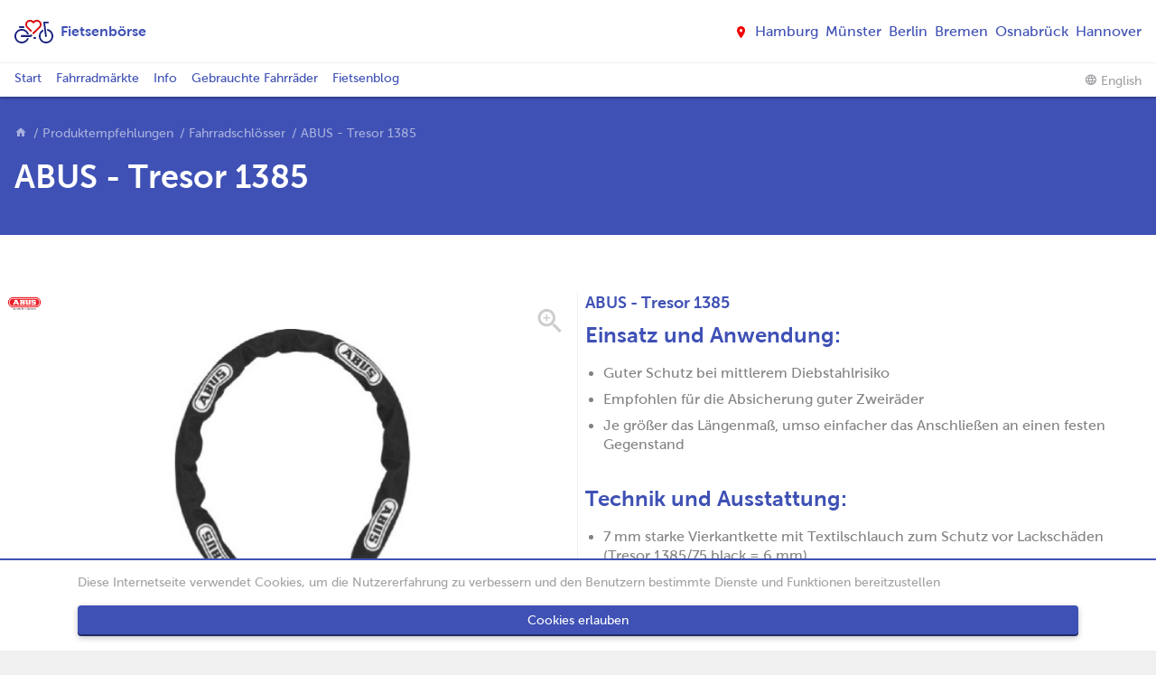

--- FILE ---
content_type: text/html; charset=UTF-8
request_url: https://fietsenboerse.de/produktempfehlungen/fahrradschloesser/abus-tresor-1385
body_size: 9883
content:
<!doctype html>
<html lang="de">
<head>
  <meta charset="utf-8" />
  <meta name="viewport" content="width=device-width,initial-scale=1.0" />
  <meta name="google-site-verification" content="Vn4wWFMcJ463M_Mck8Xljsf214IuqJupcLVzcUWOsz8" />
  
  <title>ABUS - Tresor 1385 | Fietsenb&ouml;rse</title>
  <meta name="description" content="This is Kirby's Starterkit.">
  <link rel="apple-touch-icon" sizes="180x180" href="/apple-touch-icon.png?v=XBrnr5vXW3">
  <link rel="icon" type="image/png" href="/favicon-32x32.png?v=XBrnr5vXW3" sizes="32x32">
  <link rel="icon" type="image/png" href="/favicon-16x16.png?v=XBrnr5vXW3" sizes="16x16">
  <link rel="manifest" href="/manifest.json?v=XBrnr5vXW3">
  <link rel="mask-icon" href="/safari-pinned-tab.svg?v=XBrnr5vXW3" color="#1a237e">
  <link rel="shortcut icon" href="/favicon.ico?v=XBrnr5vXW3">
  <link rel="canonical" href="https://fietsenboerse.de/produktempfehlungen/fahrradschloesser/abus-tresor-1385"/>

  <!-- Google Tag Manager -->
  <script>
    (function(w, d, s, l, i) {
      w[l] = w[l] || [];
      w[l].push({
          'gtm.start': new Date().getTime(),
          event: 'gtm.js'
      });
      var f = d.getElementsByTagName(s)[0],
          j = d.createElement(s),
          dl = l != 'dataLayer' ? '&l=' + l : '';
      j.async = true;
      j.src = 'https://www.googletagmanager.com/gtm.js?id=' + i + dl;
      f.parentNode.insertBefore(j, f);
    })(window, document, 'script', 'dataLayer', 'GTM-M5SL7972');
  </script>
  <!-- End Google Tag Manager -->

  
  <meta name="theme-color" content="#ffffff">

  <link rel="stylesheet" href="/assets/css/bundle.min.1493052766.css">
  <link rel="stylesheet" href="/assets/css/fixup.out.css">
</head>
<body class="f-body b-product">

  <!-- Google Tag Manager (noscript) -->
  <noscript>
    <iframe src="https://www.googletagmanager.com/ns.html?id=GTM-M5SL7972" height="0" width="0" style="display:none;visibility:hidden"></iframe>
  </noscript>
  <!-- End Google Tag Manager (noscript) -->

  <header class="f-header" role="banner">
  <a id="top"></a>

  <div class="f-header__top container">
    <div class="row flex-items-xs-middle">
      <div class="branding col-xs">
        <a href="/" rel="home" class="f-brand-logo">
  <span class="f-brand-logo__text">
    Fietsenbörse  <span>
</a>
      </div>

      <div class="col-xs text-xs-right">
        <button class="f-header__nav-toggle hidden-md-up" data-toggle="collapse" data-target="#mobile-nav">
          Menu <i class="icon-menu"></i>
        </button>

        <div class="hidden-sm-down">
          <nav class="nav-cities">
  <ul class="nav-cities__list">
    <li class="icon-room"></li>
        <li class="nav-cities__item">
      <a href="https://fietsenboerse.de/fahrradmarkt/hamburg" class="nav-cities__link">Hamburg</a>
    </li>
        <li class="nav-cities__item">
      <a href="https://fietsenboerse.de/fahrradmarkt/muenster" class="nav-cities__link">M&uuml;nster</a>
    </li>
        <li class="nav-cities__item">
      <a href="https://fietsenboerse.de/fahrradmarkt/berlin" class="nav-cities__link">Berlin</a>
    </li>
        <li class="nav-cities__item">
      <a href="https://fietsenboerse.de/fahrradmarkt/bremen" class="nav-cities__link">Bremen</a>
    </li>
        <li class="nav-cities__item">
      <a href="https://fietsenboerse.de/fahrradmarkt/osnabrueck" class="nav-cities__link">Osnabr&uuml;ck</a>
    </li>
        <li class="nav-cities__item">
      <a href="https://fietsenboerse.de/fahrradmarkt/hannover" class="nav-cities__link">Hannover</a>
    </li>
      </ul>
</nav>
        </div>
      </div>
    </div>
  </div>

  <div class="collapse hidden-md-up f-header__nav-mobile" id="mobile-nav">
    <div class="container px-0">
      <nav class="f-navigation-main" rel="navigation">
  <ul class="f-navigation-main__list">
        <li class="f-navigation-main__item   ">
      <a href="https://fietsenboerse.de" class="f-navigation-main__link">
        Start      </a>

          </li>
        <li class="f-navigation-main__item   has-children">
      <a href="https://fietsenboerse.de/fahrradmarkt" class="f-navigation-main__link">
        Fahrradm&auml;rkte      </a>

              <button class="f-navigation-main__toggle collapsed" type="button" data-toggle="collapse" data-target="#fahrradmarkt-subnav">
          <img src="/assets/svg/collapse-down.svg" alt="" />
        </button>

        <nav class="f-navigation-main__sub collapse" id="fahrradmarkt-subnav">
          <ul class="f-navigation-main__sub-list">
                                      <li class="f-navigation-main__sub-item ">
              <a
                href="https://fietsenboerse.de/fahrradmarkt/hamburg"
                class="f-navigation-main__sub-link">
                Hamburg              </a>
            </li>
                                      <li class="f-navigation-main__sub-item ">
              <a
                href="https://fietsenboerse.de/fahrradmarkt/muenster"
                class="f-navigation-main__sub-link">
                M&uuml;nster              </a>
            </li>
                                      <li class="f-navigation-main__sub-item ">
              <a
                href="https://fietsenboerse.de/fahrradmarkt/berlin"
                class="f-navigation-main__sub-link">
                Berlin              </a>
            </li>
                                      <li class="f-navigation-main__sub-item ">
              <a
                href="https://fietsenboerse.de/fahrradmarkt/bremen"
                class="f-navigation-main__sub-link">
                Bremen              </a>
            </li>
                                      <li class="f-navigation-main__sub-item ">
              <a
                href="https://fietsenboerse.de/fahrradmarkt/osnabrueck"
                class="f-navigation-main__sub-link">
                Osnabr&uuml;ck              </a>
            </li>
                                      <li class="f-navigation-main__sub-item ">
              <a
                href="https://fietsenboerse.de/fahrradmarkt/hannover"
                class="f-navigation-main__sub-link">
                Hannover              </a>
            </li>
                      </ul>
        </nav>
          </li>
        <li class="f-navigation-main__item   has-children">
      <a href="https://fietsenboerse.de/info" class="f-navigation-main__link">
        Info      </a>

              <button class="f-navigation-main__toggle collapsed" type="button" data-toggle="collapse" data-target="#info-subnav">
          <img src="/assets/svg/collapse-down.svg" alt="" />
        </button>

        <nav class="f-navigation-main__sub collapse" id="info-subnav">
          <ul class="f-navigation-main__sub-list">
                                      <li class="f-navigation-main__sub-item ">
              <a
                href="https://fietsenboerse.de/info/gebrauchtes-fahrrad-kaufen"
                class="f-navigation-main__sub-link">
                Fahrrad kaufen              </a>
            </li>
                                      <li class="f-navigation-main__sub-item ">
              <a
                href="https://fietsenboerse.de/info/gebrauchtes-fahrrad-verkaufen"
                class="f-navigation-main__sub-link">
                Fahrrad verkaufen              </a>
            </li>
                                      <li class="f-navigation-main__sub-item ">
              <a
                href="https://fietsenboerse.de/info/faq"
                class="f-navigation-main__sub-link">
                FAQ              </a>
            </li>
                                      <li class="f-navigation-main__sub-item ">
              <a
                href="https://fietsenboerse.de/info/ueber-uns"
                class="f-navigation-main__sub-link">
                &Uuml;ber uns              </a>
            </li>
                                      <li class="f-navigation-main__sub-item ">
              <a
                href="https://fietsenboerse.de/info/presse"
                class="f-navigation-main__sub-link">
                Presse              </a>
            </li>
                                      <li class="f-navigation-main__sub-item ">
              <a
                href="https://fietsenboerse.de/info/impressum"
                class="f-navigation-main__sub-link">
                Impressum              </a>
            </li>
                                      <li class="f-navigation-main__sub-item ">
              <a
                href="https://fietsenboerse.de/info/datenschutzerklaerung"
                class="f-navigation-main__sub-link">
                Datenschutzerkl&auml;rung              </a>
            </li>
                      </ul>
        </nav>
          </li>
        <li class="f-navigation-main__item   has-children">
      <a href="https://fietsenboerse.de/gebrauchte-fahrraeder" class="f-navigation-main__link">
        Gebrauchte Fahrr&auml;der      </a>

              <button class="f-navigation-main__toggle collapsed" type="button" data-toggle="collapse" data-target="#gebrauchte-fahrraeder-subnav">
          <img src="/assets/svg/collapse-down.svg" alt="" />
        </button>

        <nav class="f-navigation-main__sub collapse" id="gebrauchte-fahrraeder-subnav">
          <ul class="f-navigation-main__sub-list">
                                      <li class="f-navigation-main__sub-item ">
              <a
                href="https://fietsenboerse.de/gebrauchte-fahrraeder/berlin"
                class="f-navigation-main__sub-link">
                Gebrauchte Fahrr&auml;der Berlin              </a>
            </li>
                                      <li class="f-navigation-main__sub-item ">
              <a
                href="https://fietsenboerse.de/gebrauchte-fahrraeder/bremen"
                class="f-navigation-main__sub-link">
                Gebrauchte Fahrr&auml;der Bremen              </a>
            </li>
                                      <li class="f-navigation-main__sub-item ">
              <a
                href="https://fietsenboerse.de/gebrauchte-fahrraeder/hamburg"
                class="f-navigation-main__sub-link">
                Gebrauchte Fahrr&auml;der Hamburg              </a>
            </li>
                                      <li class="f-navigation-main__sub-item ">
              <a
                href="https://fietsenboerse.de/gebrauchte-fahrraeder/hannover"
                class="f-navigation-main__sub-link">
                Gebrauchte Fahrr&auml;der Hannover              </a>
            </li>
                                      <li class="f-navigation-main__sub-item ">
              <a
                href="https://fietsenboerse.de/gebrauchte-fahrraeder/muenster"
                class="f-navigation-main__sub-link">
                Gebrauchte Fahrr&auml;der M&uuml;nster              </a>
            </li>
                                      <li class="f-navigation-main__sub-item ">
              <a
                href="https://fietsenboerse.de/gebrauchte-fahrraeder/osnabrueck"
                class="f-navigation-main__sub-link">
                Gebrauchte Fahrr&auml;der Osnabr&uuml;ck              </a>
            </li>
                      </ul>
        </nav>
          </li>
        <li class="f-navigation-main__item   has-children">
      <a href="https://fietsenboerse.de/blog" class="f-navigation-main__link">
        Fietsenblog      </a>

              <button class="f-navigation-main__toggle collapsed" type="button" data-toggle="collapse" data-target="#blog-subnav">
          <img src="/assets/svg/collapse-down.svg" alt="" />
        </button>

        <nav class="f-navigation-main__sub collapse" id="blog-subnav">
          <ul class="f-navigation-main__sub-list">
                                      <li class="f-navigation-main__sub-item ">
              <a
                href="https://fietsenboerse.de/blog/gebrauchte-fahrraeder-verkaufen-mit-erfolg"
                class="f-navigation-main__sub-link">
                Gebrauchte Fahrr&auml;der verkaufen - mit Erfolg              </a>
            </li>
                                      <li class="f-navigation-main__sub-item ">
              <a
                href="https://fietsenboerse.de/blog/gegen-den-diebstahl-dein-fahrrad-fuer-immer"
                class="f-navigation-main__sub-link">
                Gegen den Diebstahl - dein Fahrrad f&uuml;r immer              </a>
            </li>
                                      <li class="f-navigation-main__sub-item ">
              <a
                href="https://fietsenboerse.de/blog/geschickt-geflickt-so-rettest-du-deinen-fahrradschlauch"
                class="f-navigation-main__sub-link">
                Geschickt geflickt! So rettest du deinen Fahrradschlauch              </a>
            </li>
                                      <li class="f-navigation-main__sub-item ">
              <a
                href="https://fietsenboerse.de/blog/auf-nummer-sicher-mit-kaufvertrag"
                class="f-navigation-main__sub-link">
                Auf Nummer sicher mit Kaufvertrag              </a>
            </li>
                                      <li class="f-navigation-main__sub-item ">
              <a
                href="https://fietsenboerse.de/blog/time-to-say-goodbye-hier-verkaufst-du-dein-fahrrad"
                class="f-navigation-main__sub-link">
                Time to Say Goodbye: Hier verkaufst du dein Fahrrad              </a>
            </li>
                                      <li class="f-navigation-main__sub-item ">
              <a
                href="https://fietsenboerse.de/blog/auf-die-groesse-kommt-es-an-bei-der-rahmenhoehe"
                class="f-navigation-main__sub-link">
                Auf die Gr&ouml;&szlig;e kommt es an... bei der Rahmenh&ouml;he              </a>
            </li>
                                      <li class="f-navigation-main__sub-item ">
              <a
                href="https://fietsenboerse.de/blog/mut-zum-helm"
                class="f-navigation-main__sub-link">
                Mut zum Helm              </a>
            </li>
                                      <li class="f-navigation-main__sub-item ">
              <a
                href="https://fietsenboerse.de/blog/erste-anlaufstelle-fahrradboerse-berlin"
                class="f-navigation-main__sub-link">
                Erste Anlaufstelle f&uuml;r gebrauchte Fahrr&auml;der: Die Fahrradb&ouml;rse Berlin              </a>
            </li>
                                      <li class="f-navigation-main__sub-item ">
              <a
                href="https://fietsenboerse.de/blog/ulis-museumsladen"
                class="f-navigation-main__sub-link">
                Ulis Museumsladen              </a>
            </li>
                                      <li class="f-navigation-main__sub-item ">
              <a
                href="https://fietsenboerse.de/blog/top-10-flohmaerkte-hamburgs"
                class="f-navigation-main__sub-link">
                Top 10 Flohm&auml;rkte Hamburgs              </a>
            </li>
                                      <li class="f-navigation-main__sub-item ">
              <a
                href="https://fietsenboerse.de/blog/fahrrad-fahren-im-dunkeln-aber-sicher"
                class="f-navigation-main__sub-link">
                Fahrrad fahren im Dunkeln - aber sicher!              </a>
            </li>
                                      <li class="f-navigation-main__sub-item ">
              <a
                href="https://fietsenboerse.de/blog/flohmaerkte-osnabrueck-die-besten-der-besten"
                class="f-navigation-main__sub-link">
                Flohm&auml;rkte Osnabr&uuml;ck &ndash; die Besten der Besten              </a>
            </li>
                                      <li class="f-navigation-main__sub-item ">
              <a
                href="https://fietsenboerse.de/blog/flohmaerkte-in-bremen-hier-spielt-die-musik"
                class="f-navigation-main__sub-link">
                Flohm&auml;rkte in Bremen - hier spielt die Musik!              </a>
            </li>
                                      <li class="f-navigation-main__sub-item ">
              <a
                href="https://fietsenboerse.de/blog/gebrauchtes-fahrrad-hat-nur-vorteile"
                class="f-navigation-main__sub-link">
                Gebrauchtes Fahrrad? Hat nur Vorteile!              </a>
            </li>
                                      <li class="f-navigation-main__sub-item ">
              <a
                href="https://fietsenboerse.de/blog/adfc-wenn-es-rund-um-s-rad-geht"
                class="f-navigation-main__sub-link">
                ADFC &ndash; wenn es rund um&rsquo;s Rad geht              </a>
            </li>
                                      <li class="f-navigation-main__sub-item ">
              <a
                href="https://fietsenboerse.de/blog/gebrauchtes-fahrrad-mehr-qualitaet-kleinerer-preis"
                class="f-navigation-main__sub-link">
                Gebrauchtes Fahrrad: mehr Qualit&auml;t, kleinerer Preis?              </a>
            </li>
                                      <li class="f-navigation-main__sub-item ">
              <a
                href="https://fietsenboerse.de/blog/zeit-dass-sich-was-dreht-die-verkehrswende"
                class="f-navigation-main__sub-link">
                Zeit, dass sich was dreht - die Verkehrswende              </a>
            </li>
                                      <li class="f-navigation-main__sub-item ">
              <a
                href="https://fietsenboerse.de/blog/fietsen-review-die-schoensten-radtouren-in-und-um-die-hansestadt-hamburg"
                class="f-navigation-main__sub-link">
                Fietsen-Review: Die sch&ouml;nsten Radtouren in und um die Hansestadt Hamburg              </a>
            </li>
                                      <li class="f-navigation-main__sub-item ">
              <a
                href="https://fietsenboerse.de/blog/flohmaerkte-hannover-vom-pferd-bis-zum-rad"
                class="f-navigation-main__sub-link">
                Flohm&auml;rkte Hannover: Die besten M&auml;rkte im &Uuml;berblick              </a>
            </li>
                      </ul>
        </nav>
          </li>
    
        <li class="f-navigation-main__item f-navigation-main__item--language">
    <a class="f-navigation-main__link"
      href="https://fietsenboerse.de/en/produktempfehlungen/fahrradschloesser/abus-tresor-1385">
      <i class="icon-language"></i>
      English    </a>
  </li>
      </ul>
</nav>
    </div>
  </div>

  <div class="hidden-sm-down f-header__nav-desktop" id="desktop-nav">
    <div class="container">
      <div class="row">
        <nav class="f-navigation-desktop f-navigation-desktop--desktop" rel="navigation">
  <ul class="f-navigation-desktop__list">
        <li class="f-navigation-desktop__item   ">
      <a href="https://fietsenboerse.de" class="f-navigation-desktop__link">
        Start      </a>

          </li>
        <li class="f-navigation-desktop__item   has-children">
      <a href="https://fietsenboerse.de/fahrradmarkt" class="f-navigation-desktop__link">
        Fahrradm&auml;rkte      </a>

              <nav class="f-navigation-desktop__sub" id="fahrradmarkt-subnav">
          <ul class="f-navigation-desktop__sub-list">
                                    <li class="f-navigation-desktop__sub-item ">
              <a
                href="https://fietsenboerse.de/fahrradmarkt/hamburg"
                class="f-navigation-desktop__sub-link">
                Hamburg              </a>
            </li>
                                    <li class="f-navigation-desktop__sub-item ">
              <a
                href="https://fietsenboerse.de/fahrradmarkt/muenster"
                class="f-navigation-desktop__sub-link">
                M&uuml;nster              </a>
            </li>
                                    <li class="f-navigation-desktop__sub-item ">
              <a
                href="https://fietsenboerse.de/fahrradmarkt/berlin"
                class="f-navigation-desktop__sub-link">
                Berlin              </a>
            </li>
                                    <li class="f-navigation-desktop__sub-item ">
              <a
                href="https://fietsenboerse.de/fahrradmarkt/bremen"
                class="f-navigation-desktop__sub-link">
                Bremen              </a>
            </li>
                                    <li class="f-navigation-desktop__sub-item ">
              <a
                href="https://fietsenboerse.de/fahrradmarkt/osnabrueck"
                class="f-navigation-desktop__sub-link">
                Osnabr&uuml;ck              </a>
            </li>
                                    <li class="f-navigation-desktop__sub-item ">
              <a
                href="https://fietsenboerse.de/fahrradmarkt/hannover"
                class="f-navigation-desktop__sub-link">
                Hannover              </a>
            </li>
                      </ul>
        </nav>
          </li>
        <li class="f-navigation-desktop__item   has-children">
      <a href="https://fietsenboerse.de/info" class="f-navigation-desktop__link">
        Info      </a>

              <nav class="f-navigation-desktop__sub" id="info-subnav">
          <ul class="f-navigation-desktop__sub-list">
                                    <li class="f-navigation-desktop__sub-item ">
              <a
                href="https://fietsenboerse.de/info/gebrauchtes-fahrrad-kaufen"
                class="f-navigation-desktop__sub-link">
                Fahrrad kaufen              </a>
            </li>
                                    <li class="f-navigation-desktop__sub-item ">
              <a
                href="https://fietsenboerse.de/info/gebrauchtes-fahrrad-verkaufen"
                class="f-navigation-desktop__sub-link">
                Fahrrad verkaufen              </a>
            </li>
                                    <li class="f-navigation-desktop__sub-item ">
              <a
                href="https://fietsenboerse.de/info/faq"
                class="f-navigation-desktop__sub-link">
                FAQ              </a>
            </li>
                                    <li class="f-navigation-desktop__sub-item ">
              <a
                href="https://fietsenboerse.de/info/ueber-uns"
                class="f-navigation-desktop__sub-link">
                &Uuml;ber uns              </a>
            </li>
                                    <li class="f-navigation-desktop__sub-item ">
              <a
                href="https://fietsenboerse.de/info/presse"
                class="f-navigation-desktop__sub-link">
                Presse              </a>
            </li>
                                    <li class="f-navigation-desktop__sub-item ">
              <a
                href="https://fietsenboerse.de/info/impressum"
                class="f-navigation-desktop__sub-link">
                Impressum              </a>
            </li>
                                    <li class="f-navigation-desktop__sub-item ">
              <a
                href="https://fietsenboerse.de/info/datenschutzerklaerung"
                class="f-navigation-desktop__sub-link">
                Datenschutzerkl&auml;rung              </a>
            </li>
                      </ul>
        </nav>
          </li>
        <li class="f-navigation-desktop__item   has-children">
      <a href="https://fietsenboerse.de/gebrauchte-fahrraeder" class="f-navigation-desktop__link">
        Gebrauchte Fahrr&auml;der      </a>

              <nav class="f-navigation-desktop__sub" id="gebrauchte-fahrraeder-subnav">
          <ul class="f-navigation-desktop__sub-list">
                                    <li class="f-navigation-desktop__sub-item ">
              <a
                href="https://fietsenboerse.de/gebrauchte-fahrraeder/berlin"
                class="f-navigation-desktop__sub-link">
                Gebrauchte Fahrr&auml;der Berlin              </a>
            </li>
                                    <li class="f-navigation-desktop__sub-item ">
              <a
                href="https://fietsenboerse.de/gebrauchte-fahrraeder/bremen"
                class="f-navigation-desktop__sub-link">
                Gebrauchte Fahrr&auml;der Bremen              </a>
            </li>
                                    <li class="f-navigation-desktop__sub-item ">
              <a
                href="https://fietsenboerse.de/gebrauchte-fahrraeder/hamburg"
                class="f-navigation-desktop__sub-link">
                Gebrauchte Fahrr&auml;der Hamburg              </a>
            </li>
                                    <li class="f-navigation-desktop__sub-item ">
              <a
                href="https://fietsenboerse.de/gebrauchte-fahrraeder/hannover"
                class="f-navigation-desktop__sub-link">
                Gebrauchte Fahrr&auml;der Hannover              </a>
            </li>
                                    <li class="f-navigation-desktop__sub-item ">
              <a
                href="https://fietsenboerse.de/gebrauchte-fahrraeder/muenster"
                class="f-navigation-desktop__sub-link">
                Gebrauchte Fahrr&auml;der M&uuml;nster              </a>
            </li>
                                    <li class="f-navigation-desktop__sub-item ">
              <a
                href="https://fietsenboerse.de/gebrauchte-fahrraeder/osnabrueck"
                class="f-navigation-desktop__sub-link">
                Gebrauchte Fahrr&auml;der Osnabr&uuml;ck              </a>
            </li>
                      </ul>
        </nav>
          </li>
        <li class="f-navigation-desktop__item   has-children">
      <a href="https://fietsenboerse.de/blog" class="f-navigation-desktop__link">
        Fietsenblog      </a>

              <nav class="f-navigation-desktop__sub" id="blog-subnav">
          <ul class="f-navigation-desktop__sub-list">
                                    <li class="f-navigation-desktop__sub-item ">
              <a
                href="https://fietsenboerse.de/blog/gebrauchte-fahrraeder-verkaufen-mit-erfolg"
                class="f-navigation-desktop__sub-link">
                Gebrauchte Fahrr&auml;der verkaufen - mit Erfolg              </a>
            </li>
                                    <li class="f-navigation-desktop__sub-item ">
              <a
                href="https://fietsenboerse.de/blog/gegen-den-diebstahl-dein-fahrrad-fuer-immer"
                class="f-navigation-desktop__sub-link">
                Gegen den Diebstahl - dein Fahrrad f&uuml;r immer              </a>
            </li>
                                    <li class="f-navigation-desktop__sub-item ">
              <a
                href="https://fietsenboerse.de/blog/geschickt-geflickt-so-rettest-du-deinen-fahrradschlauch"
                class="f-navigation-desktop__sub-link">
                Geschickt geflickt! So rettest du deinen Fahrradschlauch              </a>
            </li>
                                    <li class="f-navigation-desktop__sub-item ">
              <a
                href="https://fietsenboerse.de/blog/auf-nummer-sicher-mit-kaufvertrag"
                class="f-navigation-desktop__sub-link">
                Auf Nummer sicher mit Kaufvertrag              </a>
            </li>
                                    <li class="f-navigation-desktop__sub-item ">
              <a
                href="https://fietsenboerse.de/blog/time-to-say-goodbye-hier-verkaufst-du-dein-fahrrad"
                class="f-navigation-desktop__sub-link">
                Time to Say Goodbye: Hier verkaufst du dein Fahrrad              </a>
            </li>
                                    <li class="f-navigation-desktop__sub-item ">
              <a
                href="https://fietsenboerse.de/blog/auf-die-groesse-kommt-es-an-bei-der-rahmenhoehe"
                class="f-navigation-desktop__sub-link">
                Auf die Gr&ouml;&szlig;e kommt es an... bei der Rahmenh&ouml;he              </a>
            </li>
                                    <li class="f-navigation-desktop__sub-item ">
              <a
                href="https://fietsenboerse.de/blog/mut-zum-helm"
                class="f-navigation-desktop__sub-link">
                Mut zum Helm              </a>
            </li>
                                    <li class="f-navigation-desktop__sub-item ">
              <a
                href="https://fietsenboerse.de/blog/erste-anlaufstelle-fahrradboerse-berlin"
                class="f-navigation-desktop__sub-link">
                Erste Anlaufstelle f&uuml;r gebrauchte Fahrr&auml;der: Die Fahrradb&ouml;rse Berlin              </a>
            </li>
                                    <li class="f-navigation-desktop__sub-item ">
              <a
                href="https://fietsenboerse.de/blog/ulis-museumsladen"
                class="f-navigation-desktop__sub-link">
                Ulis Museumsladen              </a>
            </li>
                                    <li class="f-navigation-desktop__sub-item ">
              <a
                href="https://fietsenboerse.de/blog/top-10-flohmaerkte-hamburgs"
                class="f-navigation-desktop__sub-link">
                Top 10 Flohm&auml;rkte Hamburgs              </a>
            </li>
                                    <li class="f-navigation-desktop__sub-item ">
              <a
                href="https://fietsenboerse.de/blog/fahrrad-fahren-im-dunkeln-aber-sicher"
                class="f-navigation-desktop__sub-link">
                Fahrrad fahren im Dunkeln - aber sicher!              </a>
            </li>
                                    <li class="f-navigation-desktop__sub-item ">
              <a
                href="https://fietsenboerse.de/blog/flohmaerkte-osnabrueck-die-besten-der-besten"
                class="f-navigation-desktop__sub-link">
                Flohm&auml;rkte Osnabr&uuml;ck &ndash; die Besten der Besten              </a>
            </li>
                                    <li class="f-navigation-desktop__sub-item ">
              <a
                href="https://fietsenboerse.de/blog/flohmaerkte-in-bremen-hier-spielt-die-musik"
                class="f-navigation-desktop__sub-link">
                Flohm&auml;rkte in Bremen - hier spielt die Musik!              </a>
            </li>
                                    <li class="f-navigation-desktop__sub-item ">
              <a
                href="https://fietsenboerse.de/blog/gebrauchtes-fahrrad-hat-nur-vorteile"
                class="f-navigation-desktop__sub-link">
                Gebrauchtes Fahrrad? Hat nur Vorteile!              </a>
            </li>
                                    <li class="f-navigation-desktop__sub-item ">
              <a
                href="https://fietsenboerse.de/blog/adfc-wenn-es-rund-um-s-rad-geht"
                class="f-navigation-desktop__sub-link">
                ADFC &ndash; wenn es rund um&rsquo;s Rad geht              </a>
            </li>
                                    <li class="f-navigation-desktop__sub-item ">
              <a
                href="https://fietsenboerse.de/blog/gebrauchtes-fahrrad-mehr-qualitaet-kleinerer-preis"
                class="f-navigation-desktop__sub-link">
                Gebrauchtes Fahrrad: mehr Qualit&auml;t, kleinerer Preis?              </a>
            </li>
                                    <li class="f-navigation-desktop__sub-item ">
              <a
                href="https://fietsenboerse.de/blog/zeit-dass-sich-was-dreht-die-verkehrswende"
                class="f-navigation-desktop__sub-link">
                Zeit, dass sich was dreht - die Verkehrswende              </a>
            </li>
                                    <li class="f-navigation-desktop__sub-item ">
              <a
                href="https://fietsenboerse.de/blog/fietsen-review-die-schoensten-radtouren-in-und-um-die-hansestadt-hamburg"
                class="f-navigation-desktop__sub-link">
                Fietsen-Review: Die sch&ouml;nsten Radtouren in und um die Hansestadt Hamburg              </a>
            </li>
                                    <li class="f-navigation-desktop__sub-item ">
              <a
                href="https://fietsenboerse.de/blog/flohmaerkte-hannover-vom-pferd-bis-zum-rad"
                class="f-navigation-desktop__sub-link">
                Flohm&auml;rkte Hannover: Die besten M&auml;rkte im &Uuml;berblick              </a>
            </li>
                      </ul>
        </nav>
          </li>
    
        <li class="f-navigation-main__item f-navigation-main__item--language">
    <a class="f-navigation-main__link"
      href="https://fietsenboerse.de/en/produktempfehlungen/fahrradschloesser/abus-tresor-1385">
      <i class="icon-language"></i>
      English    </a>
  </li>
      </ul>
</nav>
      </div>
    </div>
  </div>
</header>

<div class="f-hero ">
  <div class="f-hero__wrap container">
    
<script type="application/ld+json">
  [{
    "@context": "https://schema.org",
    "@type": "BreadcrumbList",
    "itemListElement": [{"@type":"ListItem","position":1,"name":"Start","item":"https:\/\/fietsenboerse.de"},{"@type":"ListItem","position":2,"name":"Produktempfehlungen","item":"https:\/\/fietsenboerse.de\/produktempfehlungen"},{"@type":"ListItem","position":3,"name":"Fahrradschl\u00f6sser","item":"https:\/\/fietsenboerse.de\/produktempfehlungen\/fahrradschloesser"},{"@type":"ListItem","position":4,"name":"ABUS - Tresor 1385","item":"https:\/\/fietsenboerse.de\/produktempfehlungen\/fahrradschloesser\/abus-tresor-1385"}]  }]
</script>

<nav class="f-breadcrumb ">
  <ul class="f-breadcrumb__list">
              <li class="f-breadcrumb__item ">
        <a href="https://fietsenboerse.de" class="f-breadcrumb__link">
                      <i class="icon-home"></i>
                  </a>
      </li>
          <li class="f-breadcrumb__item ">
        <a href="https://fietsenboerse.de/produktempfehlungen" class="f-breadcrumb__link">
                                    Produktempfehlungen                              </a>
      </li>
          <li class="f-breadcrumb__item ">
        <a href="https://fietsenboerse.de/produktempfehlungen/fahrradschloesser" class="f-breadcrumb__link">
                                    Fahrradschlösser                              </a>
      </li>
          <li class="f-breadcrumb__item is-active">
        <a href="https://fietsenboerse.de/produktempfehlungen/fahrradschloesser/abus-tresor-1385" class="f-breadcrumb__link">
                                    ABUS - Tresor 1385                              </a>
      </li>
          </ul>
</nav>
    <h1 class="f-hero__text">ABUS - Tresor 1385</h1>
  </div>
</div>

<main class="main ft-shop-detail" role="main">
  <article class="f-product-details py-xl bg-white">
  <div class="container">
    <div class="f-product-details__base row">
      <div class="f-product-details__gallery col-md">
        <div class="f-product-details__gallery-brand">
          <img src="https://fietsenboerse.de/content/abus_logo.svg-2.png" alt="">
        </div>
        <div class="f-product-details__gallery-container">
          <button class="btn btn-link f-product-details__gallery-zoom js-gallery-open">
            <img src="/assets/svg/icons/zoom_in-grey.svg" alt="zoom in" />
          </button>

          <div class="f-product-details__gallery-wrapper swiper-wrapper">
                                        <div class="f-product-details__gallery-image swiper-slide">
                <a href="https://fietsenboerse.de/thumbs/produktempfehlungen/fahrradschloesser/abus-tresor-1385/abus-tresor-1385@4x-80-1024x683.jpg">
                  <img src="https://fietsenboerse.de/thumbs/produktempfehlungen/fahrradschloesser/abus-tresor-1385/abus-tresor-1385@4x-80-600x400.jpg" alt="">
                </a>
              </div>
                      </div>

                  </div>
      </div>

      <div class="f-product-details__info col-md">
        <h2 class="f-product-details__title">ABUS - Tresor 1385</h2>

        <div class="f-product-details__text autotext">
          <h2 id="einsatz-und-anwendung">Einsatz und Anwendung:</h2>
<ul>
<li>Guter Schutz bei mittlerem Diebstahlrisiko</li>
<li>Empfohlen für die Absicherung guter Zweiräder</li>
<li>Je größer das Längenmaß, umso einfacher das Anschließen an einen festen Gegenstand</li>
</ul>
<h2 id="technik-und-ausstattung">Technik und Ausstattung:</h2>
<ul>
<li>7 mm starke Vierkantkette mit Textilschlauch zum Schutz vor Lackschäden (Tresor 1385/75 black = 6 mm)</li>
<li>Die Kette ist aus speziell gehärtetem Stahl gefertigt</li>
<li>2-Komponenten Zahlenwalzen gewährleisten dauerhafte Sichtbarkeit der Ziffern</li>
<li>Spezieller Abtastschutz für erhöhte Sicherheit gegen unbefugtes Aneignen des Zahlencodes durch Manipulation des Mechanismus</li>
<li>Zahlencode individuell einstellbar</li>
</ul>
<h2 id="halterung-und-transport">Halterung und Transport:</h2>
<ul>
<li>Bequemer Transport durch kompaktes Zusammenlegen der Kette um das Sattelstützrohr (für Länge 85 cm)</li>
</ul>
<h2 id="abus-security-level-7">Abus Security Level: 7</h2>
<p>Gewicht: ca. 1130 Gramm</p>        </div>

                  <p class="f-product-details__price">
            <span class="f-product-details__price-value js-dynamicprice"
            data-deeplink-target="#buy-at-lucky"
            data-productnumber="0013527.000">
              <span class="js-dynamicprice__current"></span>
            </span>

                          <span class="f-product-details__price-discount">
                statt <s>41.95 €</s>
              </span>
                      </p>
        
        
<a id="buy-at-lucky" href="https://www1.belboon.de/adtracking/0396c8093cee01c88c0036ec.html/&deeplink=https://www.lucky-bike.de/Zubehoer/Schloesser/Abus-Tresor-1385.html" class="f-btn-lucky ">
  Jetzt kaufen bei  <span class="f-btn-lucky__logo">Lucky Bike</span>
</a>
      </div>
    </div>

      </div>
</article>

  <section class="f-partnership-cta bg-white py-md ">
  <div class="container">
    <div class="row flex-items-md-middle">
      <div class="col-md-7">
        <div class="f-keyfact media">
  <div class="media-left media-middle">
    <div class="f-icon-porthole ">
  
  <div class="f-icon-porthole__image">
          <i class="icon-favorite"></i>
          </div>
</div>
  </div>

  <div class="f-keyfact__textblock media-body">
    <h3 class="f-keyfact__heading media-heading">Fietsenbörse & Lucky Bike</h3>
    <p class="f-keyfact__text">Erfahrt mehr über unsere Partnerschaft mit LuckyBike!</p>
  </div>
</div>
      </div>

      <div class="col-md-2 offset-md-3">
        <a href="https://fietsenboerse.de/produktempfehlungen/lucky-bike" class="f-btn f-btn-inverse">
  mehr erfahren</a>
      </div>
    </div>
  </div>
</section>
  </main>

  <footer class="f-footer bg-white" id="footer">
  <div class="container">
    <div class="row">
                                      <div class="col-md f-footer__col">
          <div class="f-footer__col-content">
            <h3 class="f-footer__header">
              <a href="https://fietsenboerse.de/fahrradmarkt">Fahrradmärkte</a>
              <button
                class="f-footer__toggle hidden-md-up collapsed"
                type="button"
                data-toggle="collapse"
                data-target="#footer-fahrradmarkt"
              >
                <img src="/assets/svg/collapse-down.svg" alt="" />
              </button>
            </h3>

            <ul class="f-footer__list collapse" id="footer-fahrradmarkt">
                                                            <li class="f-footer__list-item">
                  <a href="https://fietsenboerse.de/fahrradmarkt/hamburg">Hamburg</a>                </li>
                                              <li class="f-footer__list-item">
                  <a href="https://fietsenboerse.de/fahrradmarkt/muenster">Münster</a>                </li>
                                              <li class="f-footer__list-item">
                  <a href="https://fietsenboerse.de/fahrradmarkt/berlin">Berlin</a>                </li>
                                              <li class="f-footer__list-item">
                  <a href="https://fietsenboerse.de/fahrradmarkt/bremen">Bremen</a>                </li>
                                              <li class="f-footer__list-item">
                  <a href="https://fietsenboerse.de/fahrradmarkt/osnabrueck">Osnabrück</a>                </li>
                                              <li class="f-footer__list-item">
                  <a href="https://fietsenboerse.de/fahrradmarkt/hannover">Hannover</a>                </li>
                          </ul>
          </div>
        </div>
                              <div class="col-md f-footer__col">
          <div class="f-footer__col-content">
            <h3 class="f-footer__header">
              <a href="https://fietsenboerse.de/info">Info</a>
              <button
                class="f-footer__toggle hidden-md-up collapsed"
                type="button"
                data-toggle="collapse"
                data-target="#footer-info"
              >
                <img src="/assets/svg/collapse-down.svg" alt="" />
              </button>
            </h3>

            <ul class="f-footer__list collapse" id="footer-info">
                                                            <li class="f-footer__list-item">
                  <a href="https://fietsenboerse.de/info/gebrauchtes-fahrrad-kaufen">Fahrrad kaufen</a>                </li>
                                              <li class="f-footer__list-item">
                  <a href="https://fietsenboerse.de/info/gebrauchtes-fahrrad-verkaufen">Fahrrad verkaufen</a>                </li>
                                              <li class="f-footer__list-item">
                  <a href="https://fietsenboerse.de/info/faq">FAQ</a>                </li>
                                              <li class="f-footer__list-item">
                  <a href="https://fietsenboerse.de/info/ueber-uns">Über uns</a>                </li>
                                              <li class="f-footer__list-item">
                  <a href="https://fietsenboerse.de/info/presse">Presse</a>                </li>
                                              <li class="f-footer__list-item">
                  <a href="https://fietsenboerse.de/info/impressum">Impressum</a>                </li>
                                              <li class="f-footer__list-item">
                  <a href="https://fietsenboerse.de/info/datenschutzerklaerung">Datenschutzerklärung</a>                </li>
                          </ul>
          </div>
        </div>
                              <div class="col-md f-footer__col">
          <div class="f-footer__col-content">
            <h3 class="f-footer__header">
              <a href="https://fietsenboerse.de/gebrauchte-fahrraeder">Gebrauchte Fahrräder</a>
              <button
                class="f-footer__toggle hidden-md-up collapsed"
                type="button"
                data-toggle="collapse"
                data-target="#footer-gebrauchte-fahrraeder"
              >
                <img src="/assets/svg/collapse-down.svg" alt="" />
              </button>
            </h3>

            <ul class="f-footer__list collapse" id="footer-gebrauchte-fahrraeder">
                                                            <li class="f-footer__list-item">
                  <a href="https://fietsenboerse.de/gebrauchte-fahrraeder/berlin">Gebrauchte Fahrräder Berlin</a>                </li>
                                              <li class="f-footer__list-item">
                  <a href="https://fietsenboerse.de/gebrauchte-fahrraeder/bremen">Gebrauchte Fahrräder Bremen</a>                </li>
                                              <li class="f-footer__list-item">
                  <a href="https://fietsenboerse.de/gebrauchte-fahrraeder/hamburg">Gebrauchte Fahrräder Hamburg</a>                </li>
                                              <li class="f-footer__list-item">
                  <a href="https://fietsenboerse.de/gebrauchte-fahrraeder/hannover">Gebrauchte Fahrräder Hannover</a>                </li>
                                              <li class="f-footer__list-item">
                  <a href="https://fietsenboerse.de/gebrauchte-fahrraeder/muenster">Gebrauchte Fahrräder Münster</a>                </li>
                                              <li class="f-footer__list-item">
                  <a href="https://fietsenboerse.de/gebrauchte-fahrraeder/osnabrueck">Gebrauchte Fahrräder Osnabrück</a>                </li>
                          </ul>
          </div>
        </div>
                              <div class="col-md f-footer__col">
          <div class="f-footer__col-content">
            <h3 class="f-footer__header">
              <a href="https://fietsenboerse.de/blog">Fietsenblog</a>
              <button
                class="f-footer__toggle hidden-md-up collapsed"
                type="button"
                data-toggle="collapse"
                data-target="#footer-blog"
              >
                <img src="/assets/svg/collapse-down.svg" alt="" />
              </button>
            </h3>

            <ul class="f-footer__list collapse" id="footer-blog">
                                                            <li class="f-footer__list-item">
                  <a href="https://fietsenboerse.de/blog/gebrauchte-fahrraeder-verkaufen-mit-erfolg">Gebrauchte Fahrräder verkaufen - mit Erfolg</a>                </li>
                                              <li class="f-footer__list-item">
                  <a href="https://fietsenboerse.de/blog/gegen-den-diebstahl-dein-fahrrad-fuer-immer">Gegen den Diebstahl - dein Fahrrad für immer</a>                </li>
                                              <li class="f-footer__list-item">
                  <a href="https://fietsenboerse.de/blog/geschickt-geflickt-so-rettest-du-deinen-fahrradschlauch">Geschickt geflickt! So rettest du deinen Fahrradschlauch</a>                </li>
                                              <li class="f-footer__list-item">
                  <a href="https://fietsenboerse.de/blog/auf-nummer-sicher-mit-kaufvertrag">Auf Nummer sicher mit Kaufvertrag</a>                </li>
                                              <li class="f-footer__list-item">
                  <a href="https://fietsenboerse.de/blog/time-to-say-goodbye-hier-verkaufst-du-dein-fahrrad">Time to Say Goodbye: Hier verkaufst du dein Fahrrad</a>                </li>
                                              <li class="f-footer__list-item">
                  <a href="https://fietsenboerse.de/blog/auf-die-groesse-kommt-es-an-bei-der-rahmenhoehe">Auf die Größe kommt es an... bei der Rahmenhöhe</a>                </li>
                                              <li class="f-footer__list-item">
                  <a href="https://fietsenboerse.de/blog/mut-zum-helm">Mut zum Helm</a>                </li>
                                              <li class="f-footer__list-item">
                  <a href="https://fietsenboerse.de/blog/erste-anlaufstelle-fahrradboerse-berlin">Erste Anlaufstelle für gebrauchte Fahrräder: Die Fahrradbörse Berlin</a>                </li>
                                              <li class="f-footer__list-item">
                  <a href="https://fietsenboerse.de/blog/ulis-museumsladen">Ulis Museumsladen</a>                </li>
                                              <li class="f-footer__list-item">
                  <a href="https://fietsenboerse.de/blog/top-10-flohmaerkte-hamburgs">Top 10 Flohmärkte Hamburgs</a>                </li>
                                              <li class="f-footer__list-item">
                  <a href="https://fietsenboerse.de/blog/fahrrad-fahren-im-dunkeln-aber-sicher">Fahrrad fahren im Dunkeln - aber sicher!</a>                </li>
                                              <li class="f-footer__list-item">
                  <a href="https://fietsenboerse.de/blog/flohmaerkte-osnabrueck-die-besten-der-besten">Flohmärkte Osnabrück – die Besten der Besten</a>                </li>
                                              <li class="f-footer__list-item">
                  <a href="https://fietsenboerse.de/blog/flohmaerkte-in-bremen-hier-spielt-die-musik">Flohmärkte in Bremen - hier spielt die Musik!</a>                </li>
                                              <li class="f-footer__list-item">
                  <a href="https://fietsenboerse.de/blog/gebrauchtes-fahrrad-hat-nur-vorteile">Gebrauchtes Fahrrad? Hat nur Vorteile!</a>                </li>
                                              <li class="f-footer__list-item">
                  <a href="https://fietsenboerse.de/blog/adfc-wenn-es-rund-um-s-rad-geht">ADFC – wenn es rund um’s Rad geht</a>                </li>
                                              <li class="f-footer__list-item">
                  <a href="https://fietsenboerse.de/blog/gebrauchtes-fahrrad-mehr-qualitaet-kleinerer-preis">Gebrauchtes Fahrrad: mehr Qualität, kleinerer Preis?</a>                </li>
                                              <li class="f-footer__list-item">
                  <a href="https://fietsenboerse.de/blog/zeit-dass-sich-was-dreht-die-verkehrswende">Zeit, dass sich was dreht - die Verkehrswende</a>                </li>
                                              <li class="f-footer__list-item">
                  <a href="https://fietsenboerse.de/blog/fietsen-review-die-schoensten-radtouren-in-und-um-die-hansestadt-hamburg">Fietsen-Review: Die schönsten Radtouren in und um die Hansestadt Hamburg</a>                </li>
                                              <li class="f-footer__list-item">
                  <a href="https://fietsenboerse.de/blog/flohmaerkte-hannover-vom-pferd-bis-zum-rad">Flohmärkte Hannover: Die besten Märkte im Überblick</a>                </li>
                          </ul>
          </div>
        </div>
      
      <div class="col-md f-footer__col">
        <div class="f-footer__col-content">
              <li class="f-navigation-main__item f-navigation-main__item--language">
    <a class="f-navigation-main__link"
      href="https://fietsenboerse.de/en/produktempfehlungen/fahrradschloesser/abus-tresor-1385">
      <i class="icon-language"></i>
      English    </a>
  </li>
            </div>
      </div>
    </div>
  </div>

  <div class="f-ending">
  <div class="container">
    <div class="row">
      <div class="col-xs f-ending__branding">
        <a href="/" rel="home" class="f-brand-logo">
  <span class="f-brand-logo__text">
    Fietsenbörse  <span>
</a>
      </div>

      <div class="col-xs f-ending__socials">
                <a href="https://twitter.com/fietsenboerse/">
          <i class="icon-twitter"></i>
        </a>
                        <a href="https://www.facebook.com/fietsenboerse/">
          <i class="icon-facebook"></i>
        </a>
                <a href="#top">
          <i class="icon-arrow_upward"></i>
        </a>
      </div>
    </div>
  </div>
</div>
</footer>
  <div class="f-newsletter-popup ">
  <div class="f-newsletter-popup__wrapper">
    <button class="f-newsletter-popup__close">
      <i class="icon-expand"></i>
    </button>

    <div class="f-newsletter-popup__content">
                <div class="f-newsletter-popup__image">
            <img src="https://fietsenboerse.de/content/fietsenboerse-newsletter.png" alt="">
          </div>
      
      <section class="f-newsletter ">
  <div class="container">
    <div class="row">
      <div class="col-md-5">
        <div class="f-newsletter__text autotext mb-lg">
          <h3>Wenn nicht jetzt, wann dann?</h3>
<p>Trage Dich in unseren Newsletter ein und verpasse in Deiner Stadt keinen Termin mehr!</p>        </div>
      </div>

      <div class="col-md-5 offset-md-1">
        <div class="f-newsletter__mce">
          <!-- Begin MailChimp Signup Form -->
          <div id="mc_embed_signup">
            <form action="//fietsenboerse.us10.list-manage.com/subscribe/post?u=2462894498b8244aeac5ac01d&amp;id=df28bd7bb2" method="post" id="mc-embedded-subscribe-form" name="mc-embedded-subscribe-form" class="validate" target="_blank" novalidate>
              <div id="mc_embed_signup_scroll">
                <div class="f-newsletter__email mc-field-group">
                  <label for="mce-EMAIL f-newsletter__email-label">
                    E-Mail                  </label>

                  <input type="email" placeholder="daniela@mustermail.de" value="" name="EMAIL" class="required email" id="mce-EMAIL">
                </div>

                <div class="f-newsletter__cities">
                  <h3 class="f-newsletter__cities-headline">
                    Ich interessiere mich für folgende Städte                  </h3>
                  <ul>
                    <li>
                      <input type="checkbox" value="1" name="group[1101][1]" id="mce-group[1101]-1101-0">
                      <label for="mce-group[1101]-1101-0">Bremen <i class="icon-expand"></i></label>
                    </li>
                    <li>
                      <input type="checkbox" value="2" name="group[1101][2]" id="mce-group[1101]-1101-1">
                      <label for="mce-group[1101]-1101-1">Münster <i class="icon-expand"></i></label>
                    </li>
                    <li>
                      <input type="checkbox" value="4" name="group[1101][4]" id="mce-group[1101]-1101-2">
                      <label for="mce-group[1101]-1101-2">Osnabrück <i class="icon-expand"></i></label>
                    </li>
                    <li>
                      <input type="checkbox" value="16" name="group[1101][16]" id="mce-group[1101]-1101-4">
                      <label for="mce-group[1101]-1101-4">Berlin <i class="icon-expand"></i></label>
                    </li>

                    <li>
                      <input type="checkbox" value="32" name="group[1101][32]" id="mce-group[1101]-1101-5">
                      <label for="mce-group[1101]-1101-5">Hamburg <i class="icon-expand"></i></label>
                    </li>
                    <li>
                      <input type="checkbox" value="64" name="group[1101][64]" id="mce-group[1101]-1101-6">
                      <label for="mce-group[1101]-1101-6">Hannover <i class="icon-expand"></i></label>
                    </li>
                  </ul>
                </div>


                <div id="mce-responses" class="clear">
                  <div class="response" id="mce-error-response" style="display:none"></div>
                  <div class="response" id="mce-success-response" style="display:none"></div>
                </div>
                <!--
                  real people should not fill this in and expect good things - do not remove this or risk form bot signups
                -->
                <div style="position: absolute; left: -5000px;">
                  <input type="text" name="b_2462894498b8244aeac5ac01d_df28bd7bb2" tabindex="-1" value="">
                </div>

                <div class="clear">
                  <input type="submit" value="Erinnert mich!" name="subscribe" id="mc-embedded-subscribe" class="f-btn full-width">
                </div>
              </div>
            </form>
          </div>
          <script type='text/javascript' src="//s3.amazonaws.com/downloads.mailchimp.com/js/mc-validate.js?1905e7" ></script>
          <script type='text/javascript'>(function($) {window.fnames = new Array(); window.ftypes = new Array();fnames[0]='EMAIL';ftypes[0]='email';fnames[1]='FNAME';ftypes[1]='text';fnames[2]='LNAME';ftypes[2]='text';}(jQuery));var $mcj = jQuery.noConflict(true);</script>
          <!--End mc_embed_signup-->
        </div>
      </div>
    </div>
  </div>
</section>
    </div>
  </div>
</div>

	<script src="/assets/js/dist/bundle.min.js"></script>

	<script>
		var cookiebar = {
			text: "Diese Internetseite verwendet Cookies, um die Nutzererfahrung zu verbessern und den Benutzern bestimmte Dienste und Funktionen bereitzustellen",
			button: "Cookies erlauben"
		}
		
		var fietsenboerse = {
			options: {"newsletter_popup_timeout":50}		}
	</script>

	<script>
  (function(i,s,o,g,r,a,m){i['GoogleAnalyticsObject']=r;i[r]=i[r]||function(){
  (i[r].q=i[r].q||[]).push(arguments)},i[r].l=1*new Date();a=s.createElement(o),
  m=s.getElementsByTagName(o)[0];a.async=1;a.src=g;m.parentNode.insertBefore(a,m)
  })(window,document,'script','https://www.google-analytics.com/analytics.js','ga');

  ga('create', 'UA-61250449-1', 'auto');
  ga('send', 'pageview');
</script>

		<!-- Facebook Pixel Code -->
<script>
	!function(f,b,e,v,n,t,s){
		if(f.fbq)return;
		n=f.fbq=function(){
			n.callMethod? n.callMethod.apply(n,arguments):n.queue.push(arguments)
		};
		if(!f._fbq)f._fbq=n;
		n.push=n;n.loaded=!0;
		n.version='2.0';
		n.queue=[];
		t=b.createElement(e);
		t.async=!0;
		t.src=v;
		s=b.getElementsByTagName(e)[0];
		s.parentNode.insertBefore(t,s)
	}
	(window, document,'script','https://connect.facebook.net/en_US/fbevents.js');
	fbq('init', '783155628529487', { em: 'insert_email_variable,'});
	fbq('track', 'PageView');
</script>
<noscript>
	<img height="1" width="1" style="display:none" src="https://www.facebook.com/tr?id=783155628529487&ev=PageView&noscript=1" />
</noscript>

<script type="text/javascript">
	/* <![CDATA[ */
	var google_conversion_id = 939581069;
	var google_custom_params = window.google_tag_params;
	var google_remarketing_only = true;
	/* ]]> */
</script>

<script type="text/javascript" src="//www.googleadservices.com/pagead/conversion.js"></script>

<noscript>
	<div style="display:inline;">
		<img height="1" width="1" style="border-style:none;" alt="" src="//googleads.g.doubleclick.net/pagead/viewthroughconversion/939581069/?guid=ON&amp;script=0 "/>
	</div>
</noscript>

</body>
</html>


--- FILE ---
content_type: text/css
request_url: https://fietsenboerse.de/assets/css/bundle.min.1493052766.css
body_size: 40930
content:
@charset "UTF-8";/*!
 * Bootstrap v4.0.0-alpha.5 (https://getbootstrap.com)
 * Copyright 2011-2016 The Bootstrap Authors
 * Copyright 2011-2016 Twitter, Inc.
 * Licensed under MIT (https://github.com/twbs/bootstrap/blob/master/LICENSE)
 *//*! normalize.css v4.2.0 | MIT License | github.com/necolas/normalize.css */progress,sub,sup{vertical-align:baseline}.mfp-arrow,html{-webkit-tap-highlight-color:transparent}.mfp-wrap,[tabindex="-1"]:focus{outline:0!important}address,dl,ol,p,ul{margin-bottom:1rem}caption,th{text-align:left}html,legend{box-sizing:border-box}dd,label,legend{margin-bottom:.5rem}.swiper-wrapper,hr{box-sizing:content-box}button,hr,input{overflow:visible}pre,textarea{overflow:auto}.btn-group>.btn-group,.btn-toolbar .btn-group,.btn-toolbar .input-group,.dropdown-menu,.table-reflow thead,.table-reflow tr{float:left}.f-city-grid__item-content,.f-hero--press .f-hero__text,.f-hero--press .f-hero__wrap{-webkit-box-direction:normal;-webkit-box-orient:vertical}html{font-family:sans-serif;line-height:1.15;-ms-text-size-adjust:100%;-webkit-text-size-adjust:100%}article,aside,details,figcaption,figure,footer,header,main,menu,nav,section,summary{display:block}audio,canvas,progress,video{display:inline-block}audio:not([controls]){display:none;height:0}[hidden],template{display:none}a{background-color:transparent;-webkit-text-decoration-skip:objects}a:active,a:hover{outline-width:0}abbr[title]{text-decoration:underline;text-decoration:underline dotted}b,strong{font-weight:bolder}dfn{font-style:italic}h1{margin:.67em 0}dl,h1,h2,h3,h4,h5,h6,ol,p,pre,ul{margin-top:0}mark{color:#000}small{font-size:80%}sub,sup{font-size:75%;line-height:0;position:relative}sub{bottom:-.25em}sup{top:-.5em}img{border-style:none;vertical-align:middle}svg:not(:root){overflow:hidden}code,kbd,pre,samp{font-size:1em}button,input,optgroup,select,textarea{font:inherit;margin:0}optgroup{font-weight:700}button,select{text-transform:none}[type=reset],[type=submit],button,html [type=button]{-webkit-appearance:button}[type=button]::-moz-focus-inner,[type=reset]::-moz-focus-inner,[type=submit]::-moz-focus-inner,button::-moz-focus-inner{border-style:none;padding:0}[type=button]:-moz-focusring,[type=reset]:-moz-focusring,[type=submit]:-moz-focusring,button:-moz-focusring{outline:ButtonText dotted 1px}textarea{resize:vertical}[type=checkbox],[type=radio]{box-sizing:border-box;padding:0}[type=number]::-webkit-inner-spin-button,[type=number]::-webkit-outer-spin-button{height:auto}[type=search]{-webkit-appearance:textfield;outline-offset:-2px}[type=search]::-webkit-search-cancel-button,[type=search]::-webkit-search-decoration{-webkit-appearance:none}::-webkit-input-placeholder{color:inherit;opacity:.54}::-webkit-file-upload-button{-webkit-appearance:button;font:inherit}dt,kbd kbd{font-weight:700}address,button,input,legend,select,textarea{line-height:inherit}@media print{blockquote,img,pre,tr{page-break-inside:avoid}*,::after,::before,::first-letter,blockquote::first-line,div::first-line,li::first-line,p::first-line{text-shadow:none!important;box-shadow:none!important}a,a:visited{text-decoration:underline}abbr[title]::after{content:" (" attr(title) ")"}pre{white-space:pre-wrap!important}blockquote,pre{border:1px solid #999}thead{display:table-header-group}h2,h3,p{orphans:3;widows:3}h2,h3{page-break-after:avoid}.navbar{display:none}.btn>.caret,.dropup>.btn>.caret{border-top-color:#000!important}.tag{border:1px solid #000}.table{border-collapse:collapse!important}.table td,.table th{background-color:#fff!important}.table-bordered td,.table-bordered th{border:1px solid #ddd!important}}label,output{display:inline-block}html{font-size:16px;-ms-overflow-style:scrollbar}*,::after,::before{box-sizing:inherit}@-ms-viewport{width:device-width}body{background-color:#fff}abbr[data-original-title],abbr[title]{cursor:help;border-bottom:1px dotted #F0F0F0}address{font-style:normal}ol ol,ol ul,ul ol,ul ul{margin-bottom:0}dd{margin-left:0}blockquote,figure{margin:0 0 1rem}a:focus,a:hover{color:#2b387c;text-decoration:underline}a:focus{outline:-webkit-focus-ring-color auto 5px;outline-offset:-2px}a:not([href]):not([tabindex]),a:not([href]):not([tabindex]):focus,a:not([href]):not([tabindex]):hover{color:inherit;text-decoration:none}a:not([href]):not([tabindex]):focus{outline:0}[role=button]{cursor:pointer}.form-control:disabled,input[type=checkbox]:disabled,input[type=radio]:disabled{cursor:not-allowed}[role=button],a,area,button,input,label,select,summary,textarea{-ms-touch-action:manipulation;touch-action:manipulation}table{border-collapse:collapse;background-color:transparent}caption{padding-top:.75rem;padding-bottom:.75rem;color:#F0F0F0;caption-side:bottom}button:focus{outline:dotted 1px;outline:-webkit-focus-ring-color auto 5px}input[type=date],input[type=time],input[type=datetime-local],input[type=month]{-webkit-appearance:listbox}.custom-select,.progress[value],input[type=search]{-webkit-appearance:none}fieldset{min-width:0;padding:0;margin:0;border:0}legend{color:inherit;max-width:100%;white-space:normal;display:block;width:100%;padding:0;font-size:1.5rem}.btn,.dropdown-header,.dropdown-item,.input-group-btn,.table-reflow tbody,.tag{white-space:nowrap}[hidden]{display:none!important}.h1,.h2,.h3,.h4,.h5,.h6,h1,h2,h3,h4,h5,h6{margin-bottom:8px;font-family:inherit;font-weight:500;line-height:1.1;color:inherit}.blockquote,hr{margin-bottom:16px}.display-1,.display-2,.display-3,.display-4,.lead{font-weight:300}.h1,h1{font-size:2.5rem}.h2,h2{font-size:2rem}.h3,h3{font-size:1.75rem}.h4,h4{font-size:1.5rem}.h5,h5{font-size:1.25rem}.h6,h6{font-size:1rem}.lead{font-size:1.25rem}.display-1{font-size:6rem}.display-2{font-size:5.5rem}.display-3{font-size:4.5rem}.display-4{font-size:3.5rem}hr{height:0;margin-top:16px;border:0;border-top:1px solid rgba(0,0,0,.1)}.carousel-inner>.carousel-item>a>img,.carousel-inner>.carousel-item>img,.img-fluid,.img-thumbnail{height:auto;max-width:100%}.small,small{font-size:80%;font-weight:400}.mark,mark{padding:.2em;background-color:#fcf8e3}.list-inline,.list-unstyled{padding-left:0;list-style:none}.list-inline-item{display:inline-block}.list-inline-item:not(:last-child){margin-right:5px}.container,.container-fluid{margin-left:auto;margin-right:auto}.initialism{font-size:90%;text-transform:uppercase}.blockquote{padding:8px 16px;font-size:1.25rem;border-left:.25rem solid #eceeef}.blockquote-footer{display:block;font-size:80%;color:#F0F0F0}.blockquote-footer::before{content:"\2014 \00A0"}.blockquote-reverse{padding-right:16px;padding-left:0;text-align:right;border-right:.25rem solid #eceeef;border-left:0}.blockquote-reverse .blockquote-footer::before{content:""}.blockquote-reverse .blockquote-footer::after{content:"\00A0 \2014"}.btn-group-vertical>.btn-group::after,.btn-toolbar::after,.dropdown-toggle::after{content:""}.img-thumbnail{padding:.25rem;background-color:#fff;border:1px solid #ddd;border-radius:4px;-webkit-transition:all .2s ease-in-out;transition:all .2s ease-in-out}code,kbd{padding:.2rem .4rem;font-size:90%}.figure{display:inline-block}.figure-img{margin-bottom:8px;line-height:1}.figure-caption{font-size:90%;color:#F0F0F0}code,kbd,pre,samp{font-family:Menlo,Monaco,Consolas,"Liberation Mono","Courier New",monospace}code{color:#bd4147;background-color:#f7f7f9;border-radius:4px}kbd{color:#fff;background-color:#333;border-radius:.2rem}kbd kbd{padding:0;font-size:100%}.btn,.btn-link,.dropdown-item{font-weight:400}pre{display:block;margin-bottom:1rem;font-size:90%;color:#373a3c}pre code{padding:0;font-size:inherit;color:inherit;background-color:transparent;border-radius:0}.pre-scrollable{max-height:340px;overflow-y:scroll}@media (min-width:544px){.container{width:540px;max-width:100%}.row{margin-right:-8px;margin-left:-8px}}@media (min-width:768px){.container{width:720px;max-width:100%}.row{margin-right:-8px;margin-left:-8px}}.container-fluid{padding-left:8px;padding-right:8px}.row{display:-webkit-box;display:-ms-flexbox;display:flex;-ms-flex-wrap:wrap;flex-wrap:wrap;margin-right:-8px;margin-left:-8px}@media (min-width:1024px){.container{width:960px;max-width:100%}.row{margin-right:-8px;margin-left:-8px}.col-lg,.col-lg-1,.col-lg-10,.col-lg-11,.col-lg-12,.col-lg-2,.col-lg-3,.col-lg-4,.col-lg-5,.col-lg-6,.col-lg-7,.col-lg-8,.col-lg-9,.col-md,.col-md-1,.col-md-10,.col-md-11,.col-md-12,.col-md-2,.col-md-3,.col-md-4,.col-md-5,.col-md-6,.col-md-7,.col-md-8,.col-md-9,.col-sm,.col-sm-1,.col-sm-10,.col-sm-11,.col-sm-12,.col-sm-2,.col-sm-3,.col-sm-4,.col-sm-5,.col-sm-6,.col-sm-7,.col-sm-8,.col-sm-9,.col-xl,.col-xl-1,.col-xl-10,.col-xl-11,.col-xl-12,.col-xl-2,.col-xl-3,.col-xl-4,.col-xl-5,.col-xl-6,.col-xl-7,.col-xl-8,.col-xl-9,.col-xs,.col-xs-1,.col-xs-10,.col-xs-11,.col-xs-12,.col-xs-2,.col-xs-3,.col-xs-4,.col-xs-5,.col-xs-6,.col-xs-7,.col-xs-8,.col-xs-9{padding-right:8px;padding-left:8px}}@media (min-width:1200px){.container{width:1140px;max-width:100%}.row{margin-right:-8px;margin-left:-8px}.col-lg,.col-lg-1,.col-lg-10,.col-lg-11,.col-lg-12,.col-lg-2,.col-lg-3,.col-lg-4,.col-lg-5,.col-lg-6,.col-lg-7,.col-lg-8,.col-lg-9,.col-md,.col-md-1,.col-md-10,.col-md-11,.col-md-12,.col-md-2,.col-md-3,.col-md-4,.col-md-5,.col-md-6,.col-md-7,.col-md-8,.col-md-9,.col-sm,.col-sm-1,.col-sm-10,.col-sm-11,.col-sm-12,.col-sm-2,.col-sm-3,.col-sm-4,.col-sm-5,.col-sm-6,.col-sm-7,.col-sm-8,.col-sm-9,.col-xl,.col-xl-1,.col-xl-10,.col-xl-11,.col-xl-12,.col-xl-2,.col-xl-3,.col-xl-4,.col-xl-5,.col-xl-6,.col-xl-7,.col-xl-8,.col-xl-9,.col-xs,.col-xs-1,.col-xs-10,.col-xs-11,.col-xs-12,.col-xs-2,.col-xs-3,.col-xs-4,.col-xs-5,.col-xs-6,.col-xs-7,.col-xs-8,.col-xs-9{padding-right:8px;padding-left:8px}}.col-lg,.col-lg-1,.col-lg-10,.col-lg-11,.col-lg-12,.col-lg-2,.col-lg-3,.col-lg-4,.col-lg-5,.col-lg-6,.col-lg-7,.col-lg-8,.col-lg-9,.col-md,.col-md-1,.col-md-10,.col-md-11,.col-md-12,.col-md-2,.col-md-3,.col-md-4,.col-md-5,.col-md-6,.col-md-7,.col-md-8,.col-md-9,.col-sm,.col-sm-1,.col-sm-10,.col-sm-11,.col-sm-12,.col-sm-2,.col-sm-3,.col-sm-4,.col-sm-5,.col-sm-6,.col-sm-7,.col-sm-8,.col-sm-9,.col-xl,.col-xl-1,.col-xl-10,.col-xl-11,.col-xl-12,.col-xl-2,.col-xl-3,.col-xl-4,.col-xl-5,.col-xl-6,.col-xl-7,.col-xl-8,.col-xl-9,.col-xs,.col-xs-1,.col-xs-10,.col-xs-11,.col-xs-12,.col-xs-2,.col-xs-3,.col-xs-4,.col-xs-5,.col-xs-6,.col-xs-7,.col-xs-8,.col-xs-9{position:relative;min-height:1px;width:100%;padding-right:8px;padding-left:8px}.col-xs{-ms-flex-preferred-size:0;flex-basis:0;-webkit-box-flex:1;-ms-flex-positive:1;flex-grow:1;max-width:100%}.col-xs-1{-webkit-box-flex:0;-ms-flex:0 0 8.33333%;flex:0 0 8.33333%;max-width:8.33333%}.col-xs-2{-webkit-box-flex:0;-ms-flex:0 0 16.66667%;flex:0 0 16.66667%;max-width:16.66667%}.col-xs-3{-webkit-box-flex:0;-ms-flex:0 0 25%;flex:0 0 25%;max-width:25%}.col-xs-4{-webkit-box-flex:0;-ms-flex:0 0 33.33333%;flex:0 0 33.33333%;max-width:33.33333%}.col-xs-5{-webkit-box-flex:0;-ms-flex:0 0 41.66667%;flex:0 0 41.66667%;max-width:41.66667%}.col-xs-6{-webkit-box-flex:0;-ms-flex:0 0 50%;flex:0 0 50%;max-width:50%}.col-xs-7{-webkit-box-flex:0;-ms-flex:0 0 58.33333%;flex:0 0 58.33333%;max-width:58.33333%}.col-xs-8{-webkit-box-flex:0;-ms-flex:0 0 66.66667%;flex:0 0 66.66667%;max-width:66.66667%}.col-xs-9{-webkit-box-flex:0;-ms-flex:0 0 75%;flex:0 0 75%;max-width:75%}.col-xs-10{-webkit-box-flex:0;-ms-flex:0 0 83.33333%;flex:0 0 83.33333%;max-width:83.33333%}.col-xs-11{-webkit-box-flex:0;-ms-flex:0 0 91.66667%;flex:0 0 91.66667%;max-width:91.66667%}.col-xs-12{-webkit-box-flex:0;-ms-flex:0 0 100%;flex:0 0 100%;max-width:100%}.pull-xs-0{right:auto}.pull-xs-1{right:8.33333%}.pull-xs-2{right:16.66667%}.pull-xs-3{right:25%}.pull-xs-4{right:33.33333%}.pull-xs-5{right:41.66667%}.pull-xs-6{right:50%}.pull-xs-7{right:58.33333%}.pull-xs-8{right:66.66667%}.pull-xs-9{right:75%}.pull-xs-10{right:83.33333%}.pull-xs-11{right:91.66667%}.pull-xs-12{right:100%}.push-xs-0{left:auto}.push-xs-1{left:8.33333%}.push-xs-2{left:16.66667%}.push-xs-3{left:25%}.push-xs-4{left:33.33333%}.push-xs-5{left:41.66667%}.push-xs-6{left:50%}.push-xs-7{left:58.33333%}.push-xs-8{left:66.66667%}.push-xs-9{left:75%}.push-xs-10{left:83.33333%}.push-xs-11{left:91.66667%}.push-xs-12{left:100%}.offset-xs-1{margin-left:8.33333%}.offset-xs-2{margin-left:16.66667%}.offset-xs-3{margin-left:25%}.offset-xs-4{margin-left:33.33333%}.offset-xs-5{margin-left:41.66667%}.offset-xs-6{margin-left:50%}.offset-xs-7{margin-left:58.33333%}.offset-xs-8{margin-left:66.66667%}.offset-xs-9{margin-left:75%}.offset-xs-10{margin-left:83.33333%}.offset-xs-11{margin-left:91.66667%}@media (min-width:544px){.col-lg,.col-lg-1,.col-lg-10,.col-lg-11,.col-lg-12,.col-lg-2,.col-lg-3,.col-lg-4,.col-lg-5,.col-lg-6,.col-lg-7,.col-lg-8,.col-lg-9,.col-md,.col-md-1,.col-md-10,.col-md-11,.col-md-12,.col-md-2,.col-md-3,.col-md-4,.col-md-5,.col-md-6,.col-md-7,.col-md-8,.col-md-9,.col-sm,.col-sm-1,.col-sm-10,.col-sm-11,.col-sm-12,.col-sm-2,.col-sm-3,.col-sm-4,.col-sm-5,.col-sm-6,.col-sm-7,.col-sm-8,.col-sm-9,.col-xl,.col-xl-1,.col-xl-10,.col-xl-11,.col-xl-12,.col-xl-2,.col-xl-3,.col-xl-4,.col-xl-5,.col-xl-6,.col-xl-7,.col-xl-8,.col-xl-9,.col-xs,.col-xs-1,.col-xs-10,.col-xs-11,.col-xs-12,.col-xs-2,.col-xs-3,.col-xs-4,.col-xs-5,.col-xs-6,.col-xs-7,.col-xs-8,.col-xs-9{padding-right:8px;padding-left:8px}.col-sm{-ms-flex-preferred-size:0;flex-basis:0;-webkit-box-flex:1;-ms-flex-positive:1;flex-grow:1;max-width:100%}.col-sm-1{-webkit-box-flex:0;-ms-flex:0 0 8.33333%;flex:0 0 8.33333%;max-width:8.33333%}.col-sm-2{-webkit-box-flex:0;-ms-flex:0 0 16.66667%;flex:0 0 16.66667%;max-width:16.66667%}.col-sm-3{-webkit-box-flex:0;-ms-flex:0 0 25%;flex:0 0 25%;max-width:25%}.col-sm-4{-webkit-box-flex:0;-ms-flex:0 0 33.33333%;flex:0 0 33.33333%;max-width:33.33333%}.col-sm-5{-webkit-box-flex:0;-ms-flex:0 0 41.66667%;flex:0 0 41.66667%;max-width:41.66667%}.col-sm-6{-webkit-box-flex:0;-ms-flex:0 0 50%;flex:0 0 50%;max-width:50%}.col-sm-7{-webkit-box-flex:0;-ms-flex:0 0 58.33333%;flex:0 0 58.33333%;max-width:58.33333%}.col-sm-8{-webkit-box-flex:0;-ms-flex:0 0 66.66667%;flex:0 0 66.66667%;max-width:66.66667%}.col-sm-9{-webkit-box-flex:0;-ms-flex:0 0 75%;flex:0 0 75%;max-width:75%}.col-sm-10{-webkit-box-flex:0;-ms-flex:0 0 83.33333%;flex:0 0 83.33333%;max-width:83.33333%}.col-sm-11{-webkit-box-flex:0;-ms-flex:0 0 91.66667%;flex:0 0 91.66667%;max-width:91.66667%}.col-sm-12{-webkit-box-flex:0;-ms-flex:0 0 100%;flex:0 0 100%;max-width:100%}.pull-sm-0{right:auto}.pull-sm-1{right:8.33333%}.pull-sm-2{right:16.66667%}.pull-sm-3{right:25%}.pull-sm-4{right:33.33333%}.pull-sm-5{right:41.66667%}.pull-sm-6{right:50%}.pull-sm-7{right:58.33333%}.pull-sm-8{right:66.66667%}.pull-sm-9{right:75%}.pull-sm-10{right:83.33333%}.pull-sm-11{right:91.66667%}.pull-sm-12{right:100%}.push-sm-0{left:auto}.push-sm-1{left:8.33333%}.push-sm-2{left:16.66667%}.push-sm-3{left:25%}.push-sm-4{left:33.33333%}.push-sm-5{left:41.66667%}.push-sm-6{left:50%}.push-sm-7{left:58.33333%}.push-sm-8{left:66.66667%}.push-sm-9{left:75%}.push-sm-10{left:83.33333%}.push-sm-11{left:91.66667%}.push-sm-12{left:100%}.offset-sm-0{margin-left:0}.offset-sm-1{margin-left:8.33333%}.offset-sm-2{margin-left:16.66667%}.offset-sm-3{margin-left:25%}.offset-sm-4{margin-left:33.33333%}.offset-sm-5{margin-left:41.66667%}.offset-sm-6{margin-left:50%}.offset-sm-7{margin-left:58.33333%}.offset-sm-8{margin-left:66.66667%}.offset-sm-9{margin-left:75%}.offset-sm-10{margin-left:83.33333%}.offset-sm-11{margin-left:91.66667%}}@media (min-width:768px){.col-lg,.col-lg-1,.col-lg-10,.col-lg-11,.col-lg-12,.col-lg-2,.col-lg-3,.col-lg-4,.col-lg-5,.col-lg-6,.col-lg-7,.col-lg-8,.col-lg-9,.col-md,.col-md-1,.col-md-10,.col-md-11,.col-md-12,.col-md-2,.col-md-3,.col-md-4,.col-md-5,.col-md-6,.col-md-7,.col-md-8,.col-md-9,.col-sm,.col-sm-1,.col-sm-10,.col-sm-11,.col-sm-12,.col-sm-2,.col-sm-3,.col-sm-4,.col-sm-5,.col-sm-6,.col-sm-7,.col-sm-8,.col-sm-9,.col-xl,.col-xl-1,.col-xl-10,.col-xl-11,.col-xl-12,.col-xl-2,.col-xl-3,.col-xl-4,.col-xl-5,.col-xl-6,.col-xl-7,.col-xl-8,.col-xl-9,.col-xs,.col-xs-1,.col-xs-10,.col-xs-11,.col-xs-12,.col-xs-2,.col-xs-3,.col-xs-4,.col-xs-5,.col-xs-6,.col-xs-7,.col-xs-8,.col-xs-9{padding-right:8px;padding-left:8px}.col-md{-ms-flex-preferred-size:0;flex-basis:0;-webkit-box-flex:1;-ms-flex-positive:1;flex-grow:1;max-width:100%}.col-md-1{-webkit-box-flex:0;-ms-flex:0 0 8.33333%;flex:0 0 8.33333%;max-width:8.33333%}.col-md-2{-webkit-box-flex:0;-ms-flex:0 0 16.66667%;flex:0 0 16.66667%;max-width:16.66667%}.col-md-3{-webkit-box-flex:0;-ms-flex:0 0 25%;flex:0 0 25%;max-width:25%}.col-md-4{-webkit-box-flex:0;-ms-flex:0 0 33.33333%;flex:0 0 33.33333%;max-width:33.33333%}.col-md-5{-webkit-box-flex:0;-ms-flex:0 0 41.66667%;flex:0 0 41.66667%;max-width:41.66667%}.col-md-6{-webkit-box-flex:0;-ms-flex:0 0 50%;flex:0 0 50%;max-width:50%}.col-md-7{-webkit-box-flex:0;-ms-flex:0 0 58.33333%;flex:0 0 58.33333%;max-width:58.33333%}.col-md-8{-webkit-box-flex:0;-ms-flex:0 0 66.66667%;flex:0 0 66.66667%;max-width:66.66667%}.col-md-9{-webkit-box-flex:0;-ms-flex:0 0 75%;flex:0 0 75%;max-width:75%}.col-md-10{-webkit-box-flex:0;-ms-flex:0 0 83.33333%;flex:0 0 83.33333%;max-width:83.33333%}.col-md-11{-webkit-box-flex:0;-ms-flex:0 0 91.66667%;flex:0 0 91.66667%;max-width:91.66667%}.col-md-12{-webkit-box-flex:0;-ms-flex:0 0 100%;flex:0 0 100%;max-width:100%}.pull-md-0{right:auto}.pull-md-1{right:8.33333%}.pull-md-2{right:16.66667%}.pull-md-3{right:25%}.pull-md-4{right:33.33333%}.pull-md-5{right:41.66667%}.pull-md-6{right:50%}.pull-md-7{right:58.33333%}.pull-md-8{right:66.66667%}.pull-md-9{right:75%}.pull-md-10{right:83.33333%}.pull-md-11{right:91.66667%}.pull-md-12{right:100%}.push-md-0{left:auto}.push-md-1{left:8.33333%}.push-md-2{left:16.66667%}.push-md-3{left:25%}.push-md-4{left:33.33333%}.push-md-5{left:41.66667%}.push-md-6{left:50%}.push-md-7{left:58.33333%}.push-md-8{left:66.66667%}.push-md-9{left:75%}.push-md-10{left:83.33333%}.push-md-11{left:91.66667%}.push-md-12{left:100%}.offset-md-0{margin-left:0}.offset-md-1{margin-left:8.33333%}.offset-md-2{margin-left:16.66667%}.offset-md-3{margin-left:25%}.offset-md-4{margin-left:33.33333%}.offset-md-5{margin-left:41.66667%}.offset-md-6{margin-left:50%}.offset-md-7{margin-left:58.33333%}.offset-md-8{margin-left:66.66667%}.offset-md-9{margin-left:75%}.offset-md-10{margin-left:83.33333%}.offset-md-11{margin-left:91.66667%}}@media (min-width:1024px){.col-lg{-ms-flex-preferred-size:0;flex-basis:0;-webkit-box-flex:1;-ms-flex-positive:1;flex-grow:1;max-width:100%}.col-lg-1{-webkit-box-flex:0;-ms-flex:0 0 8.33333%;flex:0 0 8.33333%;max-width:8.33333%}.col-lg-2{-webkit-box-flex:0;-ms-flex:0 0 16.66667%;flex:0 0 16.66667%;max-width:16.66667%}.col-lg-3{-webkit-box-flex:0;-ms-flex:0 0 25%;flex:0 0 25%;max-width:25%}.col-lg-4{-webkit-box-flex:0;-ms-flex:0 0 33.33333%;flex:0 0 33.33333%;max-width:33.33333%}.col-lg-5{-webkit-box-flex:0;-ms-flex:0 0 41.66667%;flex:0 0 41.66667%;max-width:41.66667%}.col-lg-6{-webkit-box-flex:0;-ms-flex:0 0 50%;flex:0 0 50%;max-width:50%}.col-lg-7{-webkit-box-flex:0;-ms-flex:0 0 58.33333%;flex:0 0 58.33333%;max-width:58.33333%}.col-lg-8{-webkit-box-flex:0;-ms-flex:0 0 66.66667%;flex:0 0 66.66667%;max-width:66.66667%}.col-lg-9{-webkit-box-flex:0;-ms-flex:0 0 75%;flex:0 0 75%;max-width:75%}.col-lg-10{-webkit-box-flex:0;-ms-flex:0 0 83.33333%;flex:0 0 83.33333%;max-width:83.33333%}.col-lg-11{-webkit-box-flex:0;-ms-flex:0 0 91.66667%;flex:0 0 91.66667%;max-width:91.66667%}.col-lg-12{-webkit-box-flex:0;-ms-flex:0 0 100%;flex:0 0 100%;max-width:100%}.pull-lg-0{right:auto}.pull-lg-1{right:8.33333%}.pull-lg-2{right:16.66667%}.pull-lg-3{right:25%}.pull-lg-4{right:33.33333%}.pull-lg-5{right:41.66667%}.pull-lg-6{right:50%}.pull-lg-7{right:58.33333%}.pull-lg-8{right:66.66667%}.pull-lg-9{right:75%}.pull-lg-10{right:83.33333%}.pull-lg-11{right:91.66667%}.pull-lg-12{right:100%}.push-lg-0{left:auto}.push-lg-1{left:8.33333%}.push-lg-2{left:16.66667%}.push-lg-3{left:25%}.push-lg-4{left:33.33333%}.push-lg-5{left:41.66667%}.push-lg-6{left:50%}.push-lg-7{left:58.33333%}.push-lg-8{left:66.66667%}.push-lg-9{left:75%}.push-lg-10{left:83.33333%}.push-lg-11{left:91.66667%}.push-lg-12{left:100%}.offset-lg-0{margin-left:0}.offset-lg-1{margin-left:8.33333%}.offset-lg-2{margin-left:16.66667%}.offset-lg-3{margin-left:25%}.offset-lg-4{margin-left:33.33333%}.offset-lg-5{margin-left:41.66667%}.offset-lg-6{margin-left:50%}.offset-lg-7{margin-left:58.33333%}.offset-lg-8{margin-left:66.66667%}.offset-lg-9{margin-left:75%}.offset-lg-10{margin-left:83.33333%}.offset-lg-11{margin-left:91.66667%}}@media (min-width:1200px){.col-xl{-ms-flex-preferred-size:0;flex-basis:0;-webkit-box-flex:1;-ms-flex-positive:1;flex-grow:1;max-width:100%}.col-xl-1{-webkit-box-flex:0;-ms-flex:0 0 8.33333%;flex:0 0 8.33333%;max-width:8.33333%}.col-xl-2{-webkit-box-flex:0;-ms-flex:0 0 16.66667%;flex:0 0 16.66667%;max-width:16.66667%}.col-xl-3{-webkit-box-flex:0;-ms-flex:0 0 25%;flex:0 0 25%;max-width:25%}.col-xl-4{-webkit-box-flex:0;-ms-flex:0 0 33.33333%;flex:0 0 33.33333%;max-width:33.33333%}.col-xl-5{-webkit-box-flex:0;-ms-flex:0 0 41.66667%;flex:0 0 41.66667%;max-width:41.66667%}.col-xl-6{-webkit-box-flex:0;-ms-flex:0 0 50%;flex:0 0 50%;max-width:50%}.col-xl-7{-webkit-box-flex:0;-ms-flex:0 0 58.33333%;flex:0 0 58.33333%;max-width:58.33333%}.col-xl-8{-webkit-box-flex:0;-ms-flex:0 0 66.66667%;flex:0 0 66.66667%;max-width:66.66667%}.col-xl-9{-webkit-box-flex:0;-ms-flex:0 0 75%;flex:0 0 75%;max-width:75%}.col-xl-10{-webkit-box-flex:0;-ms-flex:0 0 83.33333%;flex:0 0 83.33333%;max-width:83.33333%}.col-xl-11{-webkit-box-flex:0;-ms-flex:0 0 91.66667%;flex:0 0 91.66667%;max-width:91.66667%}.col-xl-12{-webkit-box-flex:0;-ms-flex:0 0 100%;flex:0 0 100%;max-width:100%}.pull-xl-0{right:auto}.pull-xl-1{right:8.33333%}.pull-xl-2{right:16.66667%}.pull-xl-3{right:25%}.pull-xl-4{right:33.33333%}.pull-xl-5{right:41.66667%}.pull-xl-6{right:50%}.pull-xl-7{right:58.33333%}.pull-xl-8{right:66.66667%}.pull-xl-9{right:75%}.pull-xl-10{right:83.33333%}.pull-xl-11{right:91.66667%}.pull-xl-12{right:100%}.push-xl-0{left:auto}.push-xl-1{left:8.33333%}.push-xl-2{left:16.66667%}.push-xl-3{left:25%}.push-xl-4{left:33.33333%}.push-xl-5{left:41.66667%}.push-xl-6{left:50%}.push-xl-7{left:58.33333%}.push-xl-8{left:66.66667%}.push-xl-9{left:75%}.push-xl-10{left:83.33333%}.push-xl-11{left:91.66667%}.push-xl-12{left:100%}.offset-xl-0{margin-left:0}.offset-xl-1{margin-left:8.33333%}.offset-xl-2{margin-left:16.66667%}.offset-xl-3{margin-left:25%}.offset-xl-4{margin-left:33.33333%}.offset-xl-5{margin-left:41.66667%}.offset-xl-6{margin-left:50%}.offset-xl-7{margin-left:58.33333%}.offset-xl-8{margin-left:66.66667%}.offset-xl-9{margin-left:75%}.offset-xl-10{margin-left:83.33333%}.offset-xl-11{margin-left:91.66667%}}.table{width:100%;max-width:100%;margin-bottom:16px}.table td,.table th{padding:.75rem;vertical-align:top;border-top:1px solid #eceeef}.table thead th{vertical-align:bottom;border-bottom:2px solid #eceeef}.table tbody+tbody{border-top:2px solid #eceeef}.table .table{background-color:#fff}.table-sm td,.table-sm th{padding:.3rem}.table-bordered,.table-bordered td,.table-bordered th{border:1px solid #eceeef}.table-bordered thead td,.table-bordered thead th{border-bottom-width:2px}.table-striped tbody tr:nth-of-type(odd){background-color:rgba(0,0,0,.05)}.table-active,.table-active>td,.table-active>th,.table-hover .table-active:hover,.table-hover .table-active:hover>td,.table-hover .table-active:hover>th,.table-hover tbody tr:hover{background-color:rgba(0,0,0,.075)}.table-success,.table-success>td,.table-success>th{background-color:#dff0d8}.table-hover .table-success:hover,.table-hover .table-success:hover>td,.table-hover .table-success:hover>th{background-color:#d0e9c6}.table-info,.table-info>td,.table-info>th{background-color:#d9edf7}.table-hover .table-info:hover,.table-hover .table-info:hover>td,.table-hover .table-info:hover>th{background-color:#c4e3f3}.table-warning,.table-warning>td,.table-warning>th{background-color:#fcf8e3}.table-hover .table-warning:hover,.table-hover .table-warning:hover>td,.table-hover .table-warning:hover>th{background-color:#faf2cc}.table-danger,.table-danger>td,.table-danger>th{background-color:#f2dede}.table-hover .table-danger:hover,.table-hover .table-danger:hover>td,.table-hover .table-danger:hover>th{background-color:#ebcccc}.thead-inverse th{color:#fff;background-color:#373a3c}.thead-default th{color:#55595c;background-color:#eceeef}.table-inverse{color:#eceeef;background-color:#373a3c}.table-inverse td,.table-inverse th,.table-inverse thead th{border-color:#55595c}.table-inverse.table-bordered{border:0}.table-responsive{display:block;width:100%;min-height:0;overflow-x:auto}.collapsing,.embed-responsive,.modal,.modal-open,.navbar-divider{overflow:hidden}.table-reflow tbody{display:block}.table-reflow td,.table-reflow th{border-top:1px solid #eceeef;border-left:1px solid #eceeef}.table-reflow td:last-child,.table-reflow th:last-child{border-right:1px solid #eceeef}.table-reflow tbody:last-child tr:last-child td,.table-reflow tbody:last-child tr:last-child th,.table-reflow tfoot:last-child tr:last-child td,.table-reflow tfoot:last-child tr:last-child th,.table-reflow thead:last-child tr:last-child td,.table-reflow thead:last-child tr:last-child th{border-bottom:1px solid #eceeef}.table-reflow tr td,.table-reflow tr th{display:block!important;border:1px solid #eceeef}.form-check,.form-control,.form-control-file,.form-control-range,.form-text{display:block}.form-control{width:100%;padding:.5rem .75rem;font-size:1rem;line-height:1.25;color:#55595c;background-color:#fff;background-image:none;background-clip:padding-box;border:1px solid #1A237E;border-radius:4px}.form-control::-ms-expand{background-color:transparent;border:0}.form-control:focus{color:#55595c;background-color:#fff;border-color:#66afe9;outline:0}.form-control::-webkit-input-placeholder{color:#999;opacity:1}.form-control::-moz-placeholder{color:#999;opacity:1}.form-control:-ms-input-placeholder{color:#999;opacity:1}.form-control::placeholder{color:#999;opacity:1}.form-control:disabled,.form-control[readonly]{background-color:#eceeef;opacity:1}select.form-control:not([size]):not([multiple]){height:calc(2.5rem - 2px)}select.form-control:focus::-ms-value{color:#55595c;background-color:#fff}.col-form-label{padding-top:.5rem;padding-bottom:.5rem;margin-bottom:0}.col-form-label-lg{padding-top:.75rem;padding-bottom:.75rem;font-size:1.25rem}.col-form-label-sm{padding-top:.25rem;padding-bottom:.25rem;font-size:.875rem}.col-form-legend,.form-control-static{padding-top:.5rem;padding-bottom:.5rem}.col-form-legend{margin-bottom:0;font-size:1rem}.form-control-static{line-height:1.25;border:solid transparent;border-width:1px 0}.form-control-static.form-control-lg,.form-control-static.form-control-sm,.input-group-lg>.form-control-static.form-control,.input-group-lg>.form-control-static.input-group-addon,.input-group-lg>.input-group-btn>.form-control-static.btn,.input-group-sm>.form-control-static.form-control,.input-group-sm>.form-control-static.input-group-addon,.input-group-sm>.input-group-btn>.form-control-static.btn{padding-right:0;padding-left:0}.form-control-sm,.input-group-sm>.form-control,.input-group-sm>.input-group-addon,.input-group-sm>.input-group-btn>.btn{padding:.25rem .5rem;font-size:.875rem;border-radius:.2rem}.input-group-sm>.input-group-btn>select.btn:not([size]):not([multiple]),.input-group-sm>select.form-control:not([size]):not([multiple]),.input-group-sm>select.input-group-addon:not([size]):not([multiple]),select.form-control-sm:not([size]):not([multiple]){height:1.8125rem}.form-control-lg,.input-group-lg>.form-control,.input-group-lg>.input-group-addon,.input-group-lg>.input-group-btn>.btn{padding:.75rem 1.5rem;font-size:1.25rem;border-radius:.3rem}.input-group-lg>.input-group-btn>select.btn:not([size]):not([multiple]),.input-group-lg>select.form-control:not([size]):not([multiple]),.input-group-lg>select.input-group-addon:not([size]):not([multiple]),select.form-control-lg:not([size]):not([multiple]){height:3.16667rem}.form-group{margin-bottom:16px}.form-text{margin-top:4px}.form-check{position:relative;margin-bottom:12px}.form-check+.form-check{margin-top:-.25rem}.form-check.disabled .form-check-label{color:#F0F0F0;cursor:not-allowed}.form-check-inline,.form-check-label{padding-left:1.25rem;margin-bottom:0;cursor:pointer}.form-check-input{position:absolute;margin-top:.25rem;margin-left:-1.25rem}.form-check-input:only-child{position:static}.collapsing,.dropdown,.dropup{position:relative}.form-check-inline{position:relative;display:inline-block;vertical-align:middle}.form-check-inline+.form-check-inline{margin-left:.75rem}.form-check-inline.disabled{color:#F0F0F0;cursor:not-allowed}.form-control-feedback{margin-top:4px}.form-control-danger,.form-control-success,.form-control-warning{padding-right:2.25rem;background-repeat:no-repeat;background-position:center right .625rem;background-size:1.25rem 1.25rem}.has-success .custom-control,.has-success .form-check-inline,.has-success .form-check-label,.has-success .form-control-feedback,.has-success .form-control-label{color:#5cb85c}.has-success .form-control{border-color:#5cb85c}.has-success .form-control:focus{box-shadow:inset 0 1px 1px rgba(0,0,0,.075),0 0 6px #a3d7a3}.has-success .input-group-addon{color:#5cb85c;border-color:#5cb85c;background-color:#eaf6ea}.has-success .form-control-success{background-image:url("data:image/svg+xml;charset=utf8,%3Csvg xmlns='http://www.w3.org/2000/svg' viewBox='0 0 8 8'%3E%3Cpath fill='#5cb85c' d='M2.3 6.73L.6 4.53c-.4-1.04.46-1.4 1.1-.8l1.1 1.4 3.4-3.8c.6-.63 1.6-.27 1.2.7l-4 4.6c-.43.5-.8.4-1.1.1z'/%3E%3C/svg%3E")}.has-warning .custom-control,.has-warning .form-check-inline,.has-warning .form-check-label,.has-warning .form-control-feedback,.has-warning .form-control-label{color:#f0ad4e}.has-warning .form-control{border-color:#f0ad4e}.has-warning .form-control:focus{box-shadow:inset 0 1px 1px rgba(0,0,0,.075),0 0 6px #f8d9ac}.has-warning .input-group-addon{color:#f0ad4e;border-color:#f0ad4e;background-color:#fff}.has-warning .form-control-warning{background-image:url("data:image/svg+xml;charset=utf8,%3Csvg xmlns='http://www.w3.org/2000/svg' viewBox='0 0 8 8'%3E%3Cpath fill='#f0ad4e' d='M4.4 5.324h-.8v-2.46h.8zm0 1.42h-.8V5.89h.8zM3.76.63L.04 7.075c-.115.2.016.425.26.426h7.397c.242 0 .372-.226.258-.426C6.726 4.924 5.47 2.79 4.253.63c-.113-.174-.39-.174-.494 0z'/%3E%3C/svg%3E")}.has-danger .custom-control,.has-danger .form-check-inline,.has-danger .form-check-label,.has-danger .form-control-feedback,.has-danger .form-control-label{color:#F00000}.has-danger .form-control{border-color:#F00000}.has-danger .form-control:focus{box-shadow:inset 0 1px 1px rgba(0,0,0,.075),0 0 6px #ff5757}.has-danger .input-group-addon{color:#F00000;border-color:#F00000;background-color:#ffbdbd}.has-danger .form-control-danger{background-image:url("data:image/svg+xml;charset=utf8,%3Csvg xmlns='http://www.w3.org/2000/svg' fill='#F00000' viewBox='-2 -2 7 7'%3E%3Cpath stroke='%23d9534f' d='M0 0l3 3m0-3L0 3'/%3E%3Ccircle r='.5'/%3E%3Ccircle cx='3' r='.5'/%3E%3Ccircle cy='3' r='.5'/%3E%3Ccircle cx='3' cy='3' r='.5'/%3E%3C/svg%3E")}@media (min-width:544px){.form-inline .form-control-static,.form-inline .form-group{display:inline-block}.form-inline .form-check,.form-inline .form-control-label,.form-inline .form-group{margin-bottom:0;vertical-align:middle}.form-inline .form-control{display:inline-block;width:auto;vertical-align:middle}.form-inline .input-group{display:inline-table;width:auto;vertical-align:middle}.form-inline .input-group .form-control,.form-inline .input-group .input-group-addon,.form-inline .input-group .input-group-btn{width:auto}.form-inline .input-group>.form-control{width:100%}.form-inline .form-check{display:inline-block;margin-top:0}.form-inline .form-check-label{padding-left:0}.form-inline .form-check-input{position:relative;margin-left:0}.form-inline .has-feedback .form-control-feedback{top:0}}.btn-block,input[type=button].btn-block,input[type=reset].btn-block,input[type=submit].btn-block{width:100%}.btn{display:inline-block;line-height:1.25;text-align:center;vertical-align:middle;cursor:pointer;-webkit-user-select:none;-moz-user-select:none;-ms-user-select:none;user-select:none;border:1px solid transparent;padding:8px 16px;font-size:1rem;border-radius:4px}.btn.active.focus,.btn.active:focus,.btn.focus,.btn:active.focus,.btn:active:focus,.btn:focus{outline:-webkit-focus-ring-color auto 5px;outline-offset:-2px}.btn.focus,.btn:focus,.btn:hover{text-decoration:none}.btn.active,.btn:active{background-image:none;outline:0}.btn.disabled,.btn:disabled{cursor:not-allowed;opacity:.65}a.btn.disabled,fieldset[disabled] a.btn{pointer-events:none}.btn-primary{color:#fff;background-color:#3F51B5;border-color:#3F51B5}.btn-primary.focus,.btn-primary:focus,.btn-primary:hover{color:#fff;background-color:#32408f;border-color:#2f3d88}.btn-primary.active,.btn-primary:active,.open>.btn-primary.dropdown-toggle{color:#fff;background-color:#32408f;border-color:#2f3d88;background-image:none}.btn-primary.active.focus,.btn-primary.active:focus,.btn-primary.active:hover,.btn-primary:active.focus,.btn-primary:active:focus,.btn-primary:active:hover,.open>.btn-primary.dropdown-toggle.focus,.open>.btn-primary.dropdown-toggle:focus,.open>.btn-primary.dropdown-toggle:hover{color:#fff;background-color:#293475;border-color:#1e2756}.btn-primary.disabled.focus,.btn-primary.disabled:focus,.btn-primary.disabled:hover,.btn-primary:disabled.focus,.btn-primary:disabled:focus,.btn-primary:disabled:hover{background-color:#3F51B5;border-color:#3F51B5}.btn-secondary{color:#3F51B5;background-color:#FFF;border-color:#3F51B5}.btn-secondary.focus,.btn-secondary:focus,.btn-secondary:hover{color:#3F51B5;background-color:#e6e6e6;border-color:#2f3d88}.btn-secondary.active,.btn-secondary:active,.open>.btn-secondary.dropdown-toggle{color:#3F51B5;background-color:#e6e6e6;border-color:#2f3d88;background-image:none}.btn-secondary.active.focus,.btn-secondary.active:focus,.btn-secondary.active:hover,.btn-secondary:active.focus,.btn-secondary:active:focus,.btn-secondary:active:hover,.open>.btn-secondary.dropdown-toggle.focus,.open>.btn-secondary.dropdown-toggle:focus,.open>.btn-secondary.dropdown-toggle:hover{color:#3F51B5;background-color:#d4d4d4;border-color:#1e2756}.btn-secondary.disabled.focus,.btn-secondary.disabled:focus,.btn-secondary.disabled:hover,.btn-secondary:disabled.focus,.btn-secondary:disabled:focus,.btn-secondary:disabled:hover{background-color:#FFF;border-color:#3F51B5}.btn-info{color:#fff;background-color:#5bc0de;border-color:#5bc0de}.btn-info.focus,.btn-info:focus,.btn-info:hover{color:#fff;background-color:#31b0d5;border-color:#2aabd2}.btn-info.active,.btn-info:active,.open>.btn-info.dropdown-toggle{color:#fff;background-color:#31b0d5;border-color:#2aabd2;background-image:none}.btn-info.active.focus,.btn-info.active:focus,.btn-info.active:hover,.btn-info:active.focus,.btn-info:active:focus,.btn-info:active:hover,.open>.btn-info.dropdown-toggle.focus,.open>.btn-info.dropdown-toggle:focus,.open>.btn-info.dropdown-toggle:hover{color:#fff;background-color:#269abc;border-color:#1f7e9a}.btn-info.disabled.focus,.btn-info.disabled:focus,.btn-info.disabled:hover,.btn-info:disabled.focus,.btn-info:disabled:focus,.btn-info:disabled:hover{background-color:#5bc0de;border-color:#5bc0de}.btn-success{color:#fff;background-color:#5cb85c;border-color:#5cb85c}.btn-success.focus,.btn-success:focus,.btn-success:hover{color:#fff;background-color:#449d44;border-color:#419641}.btn-success.active,.btn-success:active,.open>.btn-success.dropdown-toggle{color:#fff;background-color:#449d44;border-color:#419641;background-image:none}.btn-success.active.focus,.btn-success.active:focus,.btn-success.active:hover,.btn-success:active.focus,.btn-success:active:focus,.btn-success:active:hover,.open>.btn-success.dropdown-toggle.focus,.open>.btn-success.dropdown-toggle:focus,.open>.btn-success.dropdown-toggle:hover{color:#fff;background-color:#398439;border-color:#2d672d}.btn-success.disabled.focus,.btn-success.disabled:focus,.btn-success.disabled:hover,.btn-success:disabled.focus,.btn-success:disabled:focus,.btn-success:disabled:hover{background-color:#5cb85c;border-color:#5cb85c}.btn-warning{color:#fff;background-color:#f0ad4e;border-color:#f0ad4e}.btn-warning.focus,.btn-warning:focus,.btn-warning:hover{color:#fff;background-color:#ec971f;border-color:#eb9316}.btn-warning.active,.btn-warning:active,.open>.btn-warning.dropdown-toggle{color:#fff;background-color:#ec971f;border-color:#eb9316;background-image:none}.btn-warning.active.focus,.btn-warning.active:focus,.btn-warning.active:hover,.btn-warning:active.focus,.btn-warning:active:focus,.btn-warning:active:hover,.open>.btn-warning.dropdown-toggle.focus,.open>.btn-warning.dropdown-toggle:focus,.open>.btn-warning.dropdown-toggle:hover{color:#fff;background-color:#d58512;border-color:#b06d0f}.btn-warning.disabled.focus,.btn-warning.disabled:focus,.btn-warning.disabled:hover,.btn-warning:disabled.focus,.btn-warning:disabled:focus,.btn-warning:disabled:hover{background-color:#f0ad4e;border-color:#f0ad4e}.btn-danger{color:#fff;background-color:#F00000;border-color:#F00000}.btn-danger.focus,.btn-danger:focus,.btn-danger:hover{color:#fff;background-color:#bd0000;border-color:#b30000}.btn-danger.active,.btn-danger:active,.open>.btn-danger.dropdown-toggle{color:#fff;background-color:#bd0000;border-color:#b30000;background-image:none}.btn-danger.active.focus,.btn-danger.active:focus,.btn-danger.active:hover,.btn-danger:active.focus,.btn-danger:active:focus,.btn-danger:active:hover,.open>.btn-danger.dropdown-toggle.focus,.open>.btn-danger.dropdown-toggle:focus,.open>.btn-danger.dropdown-toggle:hover{color:#fff;background-color:#900;border-color:#710000}.btn-danger.disabled.focus,.btn-danger.disabled:focus,.btn-danger.disabled:hover,.btn-danger:disabled.focus,.btn-danger:disabled:focus,.btn-danger:disabled:hover{background-color:#F00000;border-color:#F00000}.btn-outline-primary{color:#3F51B5;background-image:none;background-color:transparent;border-color:#3F51B5}.btn-outline-primary.active,.btn-outline-primary.focus,.btn-outline-primary:active,.btn-outline-primary:focus,.btn-outline-primary:hover,.open>.btn-outline-primary.dropdown-toggle{color:#fff;background-color:#3F51B5;border-color:#3F51B5}.btn-outline-primary.active.focus,.btn-outline-primary.active:focus,.btn-outline-primary.active:hover,.btn-outline-primary:active.focus,.btn-outline-primary:active:focus,.btn-outline-primary:active:hover,.open>.btn-outline-primary.dropdown-toggle.focus,.open>.btn-outline-primary.dropdown-toggle:focus,.open>.btn-outline-primary.dropdown-toggle:hover{color:#fff;background-color:#293475;border-color:#1e2756}.btn-outline-primary.disabled.focus,.btn-outline-primary.disabled:focus,.btn-outline-primary.disabled:hover,.btn-outline-primary:disabled.focus,.btn-outline-primary:disabled:focus,.btn-outline-primary:disabled:hover{border-color:#8591d5}.btn-outline-secondary{color:#3F51B5;background-image:none;background-color:transparent;border-color:#3F51B5}.btn-outline-secondary.active,.btn-outline-secondary.focus,.btn-outline-secondary:active,.btn-outline-secondary:focus,.btn-outline-secondary:hover,.open>.btn-outline-secondary.dropdown-toggle{color:#fff;background-color:#3F51B5;border-color:#3F51B5}.btn-outline-secondary.active.focus,.btn-outline-secondary.active:focus,.btn-outline-secondary.active:hover,.btn-outline-secondary:active.focus,.btn-outline-secondary:active:focus,.btn-outline-secondary:active:hover,.open>.btn-outline-secondary.dropdown-toggle.focus,.open>.btn-outline-secondary.dropdown-toggle:focus,.open>.btn-outline-secondary.dropdown-toggle:hover{color:#fff;background-color:#293475;border-color:#1e2756}.btn-outline-secondary.disabled.focus,.btn-outline-secondary.disabled:focus,.btn-outline-secondary.disabled:hover,.btn-outline-secondary:disabled.focus,.btn-outline-secondary:disabled:focus,.btn-outline-secondary:disabled:hover{border-color:#8591d5}.btn-outline-info{color:#5bc0de;background-image:none;background-color:transparent;border-color:#5bc0de}.btn-outline-info.active,.btn-outline-info.focus,.btn-outline-info:active,.btn-outline-info:focus,.btn-outline-info:hover,.open>.btn-outline-info.dropdown-toggle{color:#fff;background-color:#5bc0de;border-color:#5bc0de}.btn-outline-info.active.focus,.btn-outline-info.active:focus,.btn-outline-info.active:hover,.btn-outline-info:active.focus,.btn-outline-info:active:focus,.btn-outline-info:active:hover,.open>.btn-outline-info.dropdown-toggle.focus,.open>.btn-outline-info.dropdown-toggle:focus,.open>.btn-outline-info.dropdown-toggle:hover{color:#fff;background-color:#269abc;border-color:#1f7e9a}.btn-outline-info.disabled.focus,.btn-outline-info.disabled:focus,.btn-outline-info.disabled:hover,.btn-outline-info:disabled.focus,.btn-outline-info:disabled:focus,.btn-outline-info:disabled:hover{border-color:#b0e1ef}.btn-outline-success{color:#5cb85c;background-image:none;background-color:transparent;border-color:#5cb85c}.btn-outline-success.active,.btn-outline-success.focus,.btn-outline-success:active,.btn-outline-success:focus,.btn-outline-success:hover,.open>.btn-outline-success.dropdown-toggle{color:#fff;background-color:#5cb85c;border-color:#5cb85c}.btn-outline-success.active.focus,.btn-outline-success.active:focus,.btn-outline-success.active:hover,.btn-outline-success:active.focus,.btn-outline-success:active:focus,.btn-outline-success:active:hover,.open>.btn-outline-success.dropdown-toggle.focus,.open>.btn-outline-success.dropdown-toggle:focus,.open>.btn-outline-success.dropdown-toggle:hover{color:#fff;background-color:#398439;border-color:#2d672d}.btn-outline-success.disabled.focus,.btn-outline-success.disabled:focus,.btn-outline-success.disabled:hover,.btn-outline-success:disabled.focus,.btn-outline-success:disabled:focus,.btn-outline-success:disabled:hover{border-color:#a3d7a3}.btn-outline-warning{color:#f0ad4e;background-image:none;background-color:transparent;border-color:#f0ad4e}.btn-outline-warning.active,.btn-outline-warning.focus,.btn-outline-warning:active,.btn-outline-warning:focus,.btn-outline-warning:hover,.open>.btn-outline-warning.dropdown-toggle{color:#fff;background-color:#f0ad4e;border-color:#f0ad4e}.btn-outline-warning.active.focus,.btn-outline-warning.active:focus,.btn-outline-warning.active:hover,.btn-outline-warning:active.focus,.btn-outline-warning:active:focus,.btn-outline-warning:active:hover,.open>.btn-outline-warning.dropdown-toggle.focus,.open>.btn-outline-warning.dropdown-toggle:focus,.open>.btn-outline-warning.dropdown-toggle:hover{color:#fff;background-color:#d58512;border-color:#b06d0f}.btn-outline-warning.disabled.focus,.btn-outline-warning.disabled:focus,.btn-outline-warning.disabled:hover,.btn-outline-warning:disabled.focus,.btn-outline-warning:disabled:focus,.btn-outline-warning:disabled:hover{border-color:#f8d9ac}.btn-outline-danger{color:#F00000;background-image:none;background-color:transparent;border-color:#F00000}.btn-outline-danger.active,.btn-outline-danger.focus,.btn-outline-danger:active,.btn-outline-danger:focus,.btn-outline-danger:hover,.open>.btn-outline-danger.dropdown-toggle{color:#fff;background-color:#F00000;border-color:#F00000}.btn-outline-danger.active.focus,.btn-outline-danger.active:focus,.btn-outline-danger.active:hover,.btn-outline-danger:active.focus,.btn-outline-danger:active:focus,.btn-outline-danger:active:hover,.open>.btn-outline-danger.dropdown-toggle.focus,.open>.btn-outline-danger.dropdown-toggle:focus,.open>.btn-outline-danger.dropdown-toggle:hover{color:#fff;background-color:#900;border-color:#710000}.btn-outline-danger.disabled.focus,.btn-outline-danger.disabled:focus,.btn-outline-danger.disabled:hover,.btn-outline-danger:disabled.focus,.btn-outline-danger:disabled:focus,.btn-outline-danger:disabled:hover{border-color:#ff5757}.btn-link{color:#3F51B5;border-radius:0}.btn-link,.btn-link.active,.btn-link:active,.btn-link:disabled{background-color:transparent}.btn-link,.btn-link:active,.btn-link:focus,.btn-link:hover{border-color:transparent}.btn-link:focus,.btn-link:hover{color:#2b387c;text-decoration:underline;background-color:transparent}.btn-link:disabled:focus,.btn-link:disabled:hover{color:#F0F0F0;text-decoration:none}.btn-group-lg>.btn,.btn-lg{padding:.75rem 1.5rem;font-size:1.25rem;border-radius:.3rem}.btn-group-sm>.btn,.btn-sm{padding:.25rem .5rem;font-size:.875rem;border-radius:.2rem}.btn-block{display:block}.btn-block+.btn-block{margin-top:.5rem}.fade{opacity:0;-webkit-transition:opacity .15s linear;transition:opacity .15s linear}.fade.in{opacity:1}.collapse{display:none}.collapse.in{display:block}tr.collapse.in{display:table-row}tbody.collapse.in{display:table-row-group}.collapsing{height:0;-webkit-transition-timing-function:ease;transition-timing-function:ease;-webkit-transition-duration:.35s;transition-duration:.35s;-webkit-transition-property:height;transition-property:height}.dropdown-toggle::after{display:inline-block;width:0;height:0;margin-left:.3em;vertical-align:middle;border-top:.3em solid;border-right:.3em solid transparent;border-left:.3em solid transparent}.dropdown-toggle:focus{outline:0}.dropup .dropdown-toggle::after{border-top:0;border-bottom:.3em solid}.dropdown-menu{position:absolute;top:100%;left:0;z-index:1000;display:none;min-width:10rem;padding:.5rem 0;margin:.125rem 0 0;font-size:1rem;color:#373a3c;text-align:left;list-style:none;background-color:#fff;background-clip:padding-box;border:1px solid rgba(0,0,0,.15);border-radius:4px}.dropdown-divider{height:1px;margin:8px 0;overflow:hidden;background-color:#e5e5e5}.dropdown-item{display:block;width:100%;padding:3px 1.5rem;clear:both;color:#373a3c;text-align:inherit;background:0 0;border:0}.btn-group-vertical>.btn-group:not(:first-child):not(:last-child)>.btn,.btn-group-vertical>.btn:not(:first-child):not(:last-child),.btn-group>.btn-group:not(:first-child):not(:last-child)>.btn,.btn-group>.btn:not(:first-child):not(:last-child):not(.dropdown-toggle),.input-group .form-control:not(:first-child):not(:last-child),.input-group-addon:not(:first-child):not(:last-child),.input-group-btn:not(:first-child):not(:last-child){border-radius:0}.dropdown-item:focus,.dropdown-item:hover{color:#2b2d2f;text-decoration:none;background-color:#f5f5f5}.dropdown-item.active,.dropdown-item.active:focus,.dropdown-item.active:hover{color:#fff;text-decoration:none;background-color:#3F51B5;outline:0}.dropdown-item.disabled,.dropdown-item.disabled:focus,.dropdown-item.disabled:hover{color:#F0F0F0}.dropdown-item.disabled:focus,.dropdown-item.disabled:hover{text-decoration:none;cursor:not-allowed;background-color:transparent;background-image:none;filter:"progid:DXImageTransform.Microsoft.gradient(enabled = false)"}.open>.dropdown-menu{display:block}.open>a{outline:0}.dropdown-menu-right{right:0;left:auto}.dropdown-menu-left{right:auto;left:0}.dropdown-header{display:block;padding:.5rem 1.5rem;margin-bottom:0;font-size:.875rem;color:#F0F0F0}.dropdown-backdrop{position:fixed;top:0;right:0;bottom:0;left:0;z-index:990}.dropup .caret,.navbar-fixed-bottom .dropdown .caret{content:"";border-top:0;border-bottom:.3em solid}.dropup .dropdown-menu,.navbar-fixed-bottom .dropdown .dropdown-menu{top:auto;bottom:100%;margin-bottom:.125rem}.btn-group,.btn-group-vertical{position:relative;display:inline-block;vertical-align:middle}.btn-group-vertical>.btn,.btn-group>.btn{position:relative;float:left;margin-bottom:0}.btn-group-vertical>.btn.active,.btn-group-vertical>.btn:active,.btn-group-vertical>.btn:focus,.btn-group-vertical>.btn:hover,.btn-group>.btn.active,.btn-group>.btn:active,.btn-group>.btn:focus,.btn-group>.btn:hover{z-index:2}.btn-group .btn+.btn,.btn-group .btn+.btn-group,.btn-group .btn-group+.btn,.btn-group .btn-group+.btn-group{margin-left:-1px}.btn-toolbar{margin-left:-.5rem}.btn-toolbar::after{display:table;clear:both}.btn-toolbar>.btn,.btn-toolbar>.btn-group,.btn-toolbar>.input-group{margin-left:.5rem}.btn .caret,.btn+.dropdown-toggle-split::after,.btn-group>.btn:first-child{margin-left:0}.btn-group>.btn:first-child:not(:last-child):not(.dropdown-toggle){border-bottom-right-radius:0;border-top-right-radius:0}.btn-group>.btn:last-child:not(:first-child),.btn-group>.dropdown-toggle:not(:first-child){border-bottom-left-radius:0;border-top-left-radius:0}.btn-group>.btn-group:first-child:not(:last-child)>.btn:last-child,.btn-group>.btn-group:first-child:not(:last-child)>.dropdown-toggle{border-bottom-right-radius:0;border-top-right-radius:0}.btn-group>.btn-group:last-child:not(:first-child)>.btn:first-child{border-bottom-left-radius:0;border-top-left-radius:0}.btn-group .dropdown-toggle:active,.btn-group.open .dropdown-toggle{outline:0}.btn+.dropdown-toggle-split{padding-right:12px;padding-left:12px}.btn-group-sm>.btn+.dropdown-toggle-split,.btn-sm+.dropdown-toggle-split{padding-right:.375rem;padding-left:.375rem}.btn-group-lg>.btn+.dropdown-toggle-split,.btn-lg+.dropdown-toggle-split{padding-right:1.125rem;padding-left:1.125rem}.btn-group-lg>.btn .caret,.btn-lg .caret{border-width:.3em .3em 0}.dropup .btn-group-lg>.btn .caret,.dropup .btn-lg .caret{border-width:0 .3em .3em}.btn-group-vertical>.btn,.btn-group-vertical>.btn-group,.btn-group-vertical>.btn-group>.btn{display:block;float:none;width:100%;max-width:100%}.btn-group-vertical>.btn-group::after{display:table;clear:both}.btn-group-vertical>.btn-group>.btn{float:none}.btn-group-vertical>.btn+.btn,.btn-group-vertical>.btn+.btn-group,.btn-group-vertical>.btn-group+.btn,.btn-group-vertical>.btn-group+.btn-group{margin-top:-1px;margin-left:0}.btn-group-vertical>.btn:first-child:not(:last-child){border-bottom-right-radius:0;border-bottom-left-radius:0}.btn-group-vertical>.btn:last-child:not(:first-child){border-top-right-radius:0;border-top-left-radius:0}.btn-group-vertical>.btn-group:first-child:not(:last-child)>.btn:last-child,.btn-group-vertical>.btn-group:first-child:not(:last-child)>.dropdown-toggle{border-bottom-right-radius:0;border-bottom-left-radius:0}.btn-group-vertical>.btn-group:last-child:not(:first-child)>.btn:first-child{border-top-right-radius:0;border-top-left-radius:0}[data-toggle=buttons]>.btn input[type=checkbox],[data-toggle=buttons]>.btn input[type=radio],[data-toggle=buttons]>.btn-group>.btn input[type=checkbox],[data-toggle=buttons]>.btn-group>.btn input[type=radio]{position:absolute;clip:rect(0,0,0,0);pointer-events:none}.custom-control,.input-group,.input-group-btn,.input-group-btn>.btn{position:relative}.input-group{width:100%;display:-webkit-box;display:-ms-flexbox;display:flex}.input-group .form-control{position:relative;z-index:2;-webkit-box-flex:1;-ms-flex:1;flex:1;margin-bottom:0}.input-group .form-control:active,.input-group .form-control:focus,.input-group .form-control:hover,.input-group-btn>.btn:active,.input-group-btn>.btn:focus,.input-group-btn>.btn:hover{z-index:3}.input-group-addon,.input-group-btn{white-space:nowrap;vertical-align:middle}.input-group-addon{padding:.5rem .75rem;margin-bottom:0;font-size:1rem;font-weight:400;line-height:1.25;color:#55595c;text-align:center;background-color:#eceeef;border:1px solid #1A237E;border-radius:4px}.alert-link,.close,.tag{font-weight:700}.input-group-addon.form-control-sm,.input-group-sm>.input-group-addon,.input-group-sm>.input-group-btn>.input-group-addon.btn{padding:.25rem .5rem;font-size:.875rem;border-radius:.2rem}.input-group-addon.form-control-lg,.input-group-lg>.input-group-addon,.input-group-lg>.input-group-btn>.input-group-addon.btn{padding:.75rem 1.5rem;font-size:1.25rem;border-radius:.3rem}.input-group-addon input[type=checkbox],.input-group-addon input[type=radio]{margin-top:0}.input-group .form-control:not(:last-child),.input-group-addon:not(:last-child),.input-group-btn:not(:first-child)>.btn-group:not(:last-child)>.btn,.input-group-btn:not(:first-child)>.btn:not(:last-child):not(.dropdown-toggle),.input-group-btn:not(:last-child)>.btn,.input-group-btn:not(:last-child)>.btn-group>.btn,.input-group-btn:not(:last-child)>.dropdown-toggle{border-bottom-right-radius:0;border-top-right-radius:0}.input-group-addon:not(:last-child){border-right:0}.input-group .form-control:not(:first-child),.input-group-addon:not(:first-child),.input-group-btn:not(:first-child)>.btn,.input-group-btn:not(:first-child)>.btn-group>.btn,.input-group-btn:not(:first-child)>.dropdown-toggle,.input-group-btn:not(:last-child)>.btn-group:not(:first-child)>.btn,.input-group-btn:not(:last-child)>.btn:not(:first-child){border-bottom-left-radius:0;border-top-left-radius:0}.form-control+.input-group-addon:not(:first-child){border-left:0}.input-group-btn{font-size:0}.input-group-btn>.btn+.btn{margin-left:-1px}.input-group-btn:not(:last-child)>.btn,.input-group-btn:not(:last-child)>.btn-group{margin-right:-1px}.input-group-btn:not(:first-child)>.btn,.input-group-btn:not(:first-child)>.btn-group{z-index:2;margin-left:-1px}.input-group-btn:not(:first-child)>.btn-group:active,.input-group-btn:not(:first-child)>.btn-group:focus,.input-group-btn:not(:first-child)>.btn-group:hover,.input-group-btn:not(:first-child)>.btn:active,.input-group-btn:not(:first-child)>.btn:focus,.input-group-btn:not(:first-child)>.btn:hover{z-index:3}.custom-control{display:inline-block;padding-left:1.5rem;cursor:pointer}.custom-control+.custom-control{margin-left:1rem}.custom-control-input{position:absolute;z-index:-1;opacity:0}.custom-control-input:checked~.custom-control-indicator{color:#fff;background-color:#0074d9}.custom-control-input:focus~.custom-control-indicator{box-shadow:0 0 0 .075rem #fff,0 0 0 .2rem #0074d9}.custom-control-input:active~.custom-control-indicator{color:#fff;background-color:#84c6ff}.custom-control-input:disabled~.custom-control-indicator{cursor:not-allowed;background-color:#eee}.custom-control-input:disabled~.custom-control-description{color:#767676;cursor:not-allowed}.custom-control-indicator{position:absolute;top:.25rem;left:0;display:block;width:1rem;height:1rem;pointer-events:none;-webkit-user-select:none;-moz-user-select:none;-ms-user-select:none;user-select:none;background-color:#ddd;background-repeat:no-repeat;background-position:center center;background-size:50% 50%}.custom-file,.custom-select{display:inline-block;max-width:100%}.custom-checkbox .custom-control-indicator{border-radius:4px}.custom-checkbox .custom-control-input:checked~.custom-control-indicator{background-image:url("data:image/svg+xml;charset=utf8,%3Csvg xmlns='http://www.w3.org/2000/svg' viewBox='0 0 8 8'%3E%3Cpath fill='#fff' d='M6.564.75l-3.59 3.612-1.538-1.55L0 4.26 2.974 7.25 8 2.193z'/%3E%3C/svg%3E")}.custom-checkbox .custom-control-input:indeterminate~.custom-control-indicator{background-color:#0074d9;background-image:url("data:image/svg+xml;charset=utf8,%3Csvg xmlns='http://www.w3.org/2000/svg' viewBox='0 0 4 4'%3E%3Cpath stroke='#fff' d='M0 2h4'/%3E%3C/svg%3E")}.custom-radio .custom-control-indicator{border-radius:50%}.custom-radio .custom-control-input:checked~.custom-control-indicator{background-image:url("data:image/svg+xml;charset=utf8,%3Csvg xmlns='http://www.w3.org/2000/svg' viewBox='-4 -4 8 8'%3E%3Ccircle r='3' fill='#fff'/%3E%3C/svg%3E")}.custom-controls-stacked .custom-control{float:left;clear:left}.custom-controls-stacked .custom-control+.custom-control{margin-left:0}.custom-select{height:calc(2.5rem - 2px);padding:.375rem 1.75rem .375rem .75rem;padding-right:.75rem\9;color:#55595c;vertical-align:middle;background:url("data:image/svg+xml;charset=utf8,%3Csvg xmlns='http://www.w3.org/2000/svg' viewBox='0 0 4 5'%3E%3Cpath fill='#333' d='M2 0L0 2h4zm0 5L0 3h4z'/%3E%3C/svg%3E") right .75rem center no-repeat #fff;background-image:none\9;background-size:8px 10px;border:1px solid #1A237E;border-radius:4px;-moz-appearance:none}.custom-select:focus{border-color:#51a7e8;outline:0}.custom-select:focus::-ms-value{color:#55595c;background-color:#fff}.custom-select:disabled{color:#F0F0F0;cursor:not-allowed;background-color:#eceeef}.custom-select::-ms-expand{opacity:0}.custom-select-sm{padding-top:.375rem;padding-bottom:.375rem;font-size:75%}.custom-file{position:relative;height:2.5rem;cursor:pointer}.custom-file-control,.custom-file-control::before{position:absolute;height:2.5rem;padding:.5rem 1rem;line-height:1.5;color:#555}.custom-file-input{min-width:14rem;max-width:100%;margin:0;filter:alpha(opacity=0);opacity:0}.custom-file-control{top:0;right:0;left:0;z-index:5;-webkit-user-select:none;-moz-user-select:none;-ms-user-select:none;user-select:none;background-color:#fff;border:1px solid #ddd;border-radius:4px}.custom-file-control:lang(en)::after{content:"Choose file..."}.custom-file-control::before{top:-1px;right:-1px;bottom:-1px;z-index:6;display:block;background-color:#eee;border:1px solid #ddd;border-radius:0 4px 4px 0}.nav-inline .nav-item,.nav-link{display:inline-block}.custom-file-control:lang(en)::before{content:"Browse"}.nav-pills::after,.nav-tabs::after,.navbar::after{content:"";clear:both}.nav{padding-left:0;margin-bottom:0;list-style:none}.nav-link:focus,.nav-link:hover{text-decoration:none}.nav-link.disabled{color:#F0F0F0}.nav-link.disabled,.nav-link.disabled:focus,.nav-link.disabled:hover{color:#F0F0F0;cursor:not-allowed;background-color:transparent}.nav-inline .nav-item+.nav-item,.nav-inline .nav-link+.nav-link{margin-left:1rem}.nav-pills .nav-item+.nav-item,.nav-tabs .nav-item+.nav-item{margin-left:.2rem}.nav-tabs{border-bottom:1px solid #ddd}.nav-tabs::after{display:table}.nav-tabs .nav-item{float:left;margin-bottom:-1px}.nav-tabs .nav-link{display:block;padding:.5em 1em;border:1px solid transparent;border-top-right-radius:4px;border-top-left-radius:4px}.nav-tabs .nav-link:focus,.nav-tabs .nav-link:hover{border-color:#eceeef #eceeef #ddd}.nav-tabs .nav-link.disabled,.nav-tabs .nav-link.disabled:focus,.nav-tabs .nav-link.disabled:hover{color:#F0F0F0;background-color:transparent;border-color:transparent}.nav-tabs .nav-item.open .nav-link,.nav-tabs .nav-item.open .nav-link:focus,.nav-tabs .nav-item.open .nav-link:hover,.nav-tabs .nav-link.active,.nav-tabs .nav-link.active:focus,.nav-tabs .nav-link.active:hover{color:#55595c;background-color:#fff;border-color:#ddd #ddd transparent}.nav-tabs .dropdown-menu{margin-top:-1px;border-top-right-radius:0;border-top-left-radius:0}.nav-pills::after{display:table}.nav-pills .nav-item{float:left}.nav-pills .nav-link{display:block;padding:.5em 1em;border-radius:4px}.nav-pills .nav-item.open .nav-link,.nav-pills .nav-item.open .nav-link:focus,.nav-pills .nav-item.open .nav-link:hover,.nav-pills .nav-link.active,.nav-pills .nav-link.active:focus,.nav-pills .nav-link.active:hover{color:#fff;cursor:default;background-color:#3F51B5}.nav-stacked .nav-item{display:block;float:none}.nav-stacked .nav-item+.nav-item{margin-top:.2rem;margin-left:0}.tab-content>.tab-pane{display:none}.tab-content>.active{display:block}.navbar{position:relative;padding:8px 16px}.navbar::after{display:table}.navbar-full{z-index:1000}.navbar-fixed-bottom,.navbar-fixed-top{position:fixed;right:0;left:0;z-index:1030}.navbar-fixed-top{top:0}.navbar-fixed-bottom{bottom:0}.navbar-sticky-top{position:-webkit-sticky;position:sticky;top:0;z-index:1030;width:100%}@media (min-width:544px){.navbar{border-radius:4px}.navbar-fixed-bottom,.navbar-fixed-top,.navbar-full,.navbar-sticky-top{border-radius:0}}.navbar-brand{float:left;padding-top:.25rem;padding-bottom:.25rem;margin-right:1rem;font-size:1.25rem;line-height:inherit}.navbar-divider,.navbar-text{padding-top:.425rem;padding-bottom:.425rem}.navbar-brand:focus,.navbar-brand:hover{text-decoration:none}.navbar-divider{float:left;width:1px;margin-right:16px;margin-left:16px}.navbar-divider::before{content:"\00a0"}.navbar-toggleable-lg::after,.navbar-toggleable-md::after,.navbar-toggleable-sm::after,.navbar-toggleable-xl::after,.navbar-toggleable-xs::after{content:"";clear:both}.navbar-text{display:inline-block}.navbar-toggler{width:2.5em;height:2em;padding:.5rem .75rem;font-size:1.25rem;line-height:1;background:center center no-repeat;background-size:24px 24px;border:1px solid transparent;border-radius:4px}.navbar-toggler:focus,.navbar-toggler:hover{text-decoration:none}@media (max-width:543px){.navbar-toggleable-xs .navbar-brand{display:block;float:none;margin-top:.5rem;margin-right:0}.navbar-toggleable-xs .navbar-nav{margin-top:.5rem;margin-bottom:.5rem}.navbar-toggleable-xs .navbar-nav .dropdown-menu{position:static;float:none}}@media (min-width:544px){.navbar-toggleable-xs{display:block}}@media (max-width:767px){.navbar-toggleable-sm .navbar-brand{display:block;float:none;margin-top:.5rem;margin-right:0}.navbar-toggleable-sm .navbar-nav{margin-top:.5rem;margin-bottom:.5rem}.navbar-toggleable-sm .navbar-nav .dropdown-menu{position:static;float:none}}@media (min-width:768px){.navbar-toggleable-sm{display:block}}@media (max-width:1023px){.navbar-toggleable-md .navbar-brand{display:block;float:none;margin-top:.5rem;margin-right:0}.navbar-toggleable-md .navbar-nav{margin-top:.5rem;margin-bottom:.5rem}.navbar-toggleable-md .navbar-nav .dropdown-menu{position:static;float:none}}@media (min-width:1024px){.navbar-toggleable-md{display:block}}.navbar-toggleable-lg::after{display:table}@media (max-width:1199px){.navbar-toggleable-lg .navbar-brand{display:block;float:none;margin-top:.5rem;margin-right:0}.navbar-toggleable-lg .navbar-nav{margin-top:.5rem;margin-bottom:.5rem}.navbar-toggleable-lg .navbar-nav .dropdown-menu{position:static;float:none}}@media (min-width:1200px){.navbar-toggleable-lg{display:block}}.navbar-toggleable-xl{display:block}.navbar-toggleable-xl::after{display:table}.navbar-toggleable-xl .navbar-brand{display:block;float:none;margin-top:.5rem;margin-right:0}.navbar-toggleable-xl .navbar-nav{margin-top:.5rem;margin-bottom:.5rem}.card,.card-title{margin-bottom:.75rem}.navbar-toggleable-xl .navbar-nav .dropdown-menu{position:static;float:none}.navbar-nav .nav-item{float:left}.navbar-nav .nav-link{display:block;padding-top:.425rem;padding-bottom:.425rem}.navbar-nav .nav-item+.nav-item,.navbar-nav .nav-link+.nav-link{margin-left:1rem}.navbar-light .navbar-brand,.navbar-light .navbar-brand:focus,.navbar-light .navbar-brand:hover,.navbar-light .navbar-toggler,.navbar-light .navbar-toggler:focus,.navbar-light .navbar-toggler:hover{color:rgba(0,0,0,.9)}.navbar-light .navbar-nav .nav-link{color:rgba(0,0,0,.5)}.navbar-light .navbar-nav .nav-link:focus,.navbar-light .navbar-nav .nav-link:hover{color:rgba(0,0,0,.7)}.navbar-light .navbar-nav .active>.nav-link,.navbar-light .navbar-nav .active>.nav-link:focus,.navbar-light .navbar-nav .active>.nav-link:hover,.navbar-light .navbar-nav .nav-link.active,.navbar-light .navbar-nav .nav-link.active:focus,.navbar-light .navbar-nav .nav-link.active:hover,.navbar-light .navbar-nav .nav-link.open,.navbar-light .navbar-nav .nav-link.open:focus,.navbar-light .navbar-nav .nav-link.open:hover,.navbar-light .navbar-nav .open>.nav-link,.navbar-light .navbar-nav .open>.nav-link:focus,.navbar-light .navbar-nav .open>.nav-link:hover{color:rgba(0,0,0,.9)}.navbar-light .navbar-toggler{background-image:url("data:image/svg+xml;charset=utf8,%3Csvg viewBox='0 0 32 32' xmlns='http://www.w3.org/2000/svg'%3E%3Cpath stroke='rgba(0, 0, 0, 0.5)' stroke-width='2' stroke-linecap='round' stroke-miterlimit='10' d='M4 8h24M4 16h24M4 24h24'/%3E%3C/svg%3E");border-color:rgba(0,0,0,.1)}.navbar-light .navbar-divider{background-color:rgba(0,0,0,.075)}.navbar-dark .navbar-brand,.navbar-dark .navbar-brand:focus,.navbar-dark .navbar-brand:hover,.navbar-dark .navbar-toggler,.navbar-dark .navbar-toggler:focus,.navbar-dark .navbar-toggler:hover{color:#fff}.navbar-dark .navbar-nav .nav-link{color:rgba(255,255,255,.5)}.navbar-dark .navbar-nav .nav-link:focus,.navbar-dark .navbar-nav .nav-link:hover{color:rgba(255,255,255,.75)}.card-inverse .card-blockquote,.card-inverse .card-footer,.card-inverse .card-header,.card-inverse .card-title,.navbar-dark .navbar-nav .active>.nav-link,.navbar-dark .navbar-nav .active>.nav-link:focus,.navbar-dark .navbar-nav .active>.nav-link:hover,.navbar-dark .navbar-nav .nav-link.active,.navbar-dark .navbar-nav .nav-link.active:focus,.navbar-dark .navbar-nav .nav-link.active:hover,.navbar-dark .navbar-nav .nav-link.open,.navbar-dark .navbar-nav .nav-link.open:focus,.navbar-dark .navbar-nav .nav-link.open:hover,.navbar-dark .navbar-nav .open>.nav-link,.navbar-dark .navbar-nav .open>.nav-link:focus,.navbar-dark .navbar-nav .open>.nav-link:hover{color:#fff}.navbar-dark .navbar-toggler{background-image:url("data:image/svg+xml;charset=utf8,%3Csvg viewBox='0 0 32 32' xmlns='http://www.w3.org/2000/svg'%3E%3Cpath stroke='rgba(255, 255, 255, 0.5)' stroke-width='2' stroke-linecap='round' stroke-miterlimit='10' d='M4 8h24M4 16h24M4 24h24'/%3E%3C/svg%3E");border-color:rgba(255,255,255,.1)}.navbar-dark .navbar-divider{background-color:rgba(255,255,255,.075)}.navbar-toggleable-xs::after{display:table}@media (max-width:543px){.navbar-toggleable-xs .navbar-nav .nav-item{float:none;margin-left:0}}@media (min-width:544px){.navbar-toggleable-xs{display:block!important}}.navbar-toggleable-sm::after{display:table}@media (max-width:767px){.navbar-toggleable-sm .navbar-nav .nav-item{float:none;margin-left:0}}@media (min-width:768px){.navbar-toggleable-sm{display:block!important}}.navbar-toggleable-md::after{display:table}@media (max-width:1023px){.navbar-toggleable-md .navbar-nav .nav-item{float:none;margin-left:0}}.breadcrumb-item,.page-link{float:left}@media (min-width:1024px){.navbar-toggleable-md{display:block!important}}.card{position:relative;display:block;background-color:#fff;border-radius:4px;border:1px solid rgba(0,0,0,.125)}.card-block::after,.card-footer::after,.card-header::after{display:table;content:"";clear:both}.card-block{padding:1.25rem}.card-footer,.card-header{padding:.75rem 1.25rem;background-color:#f5f5f5}.card-header,.card-subtitle,.card-text:last-child{margin-bottom:0}.card-subtitle{margin-top:-.375rem}.card-link:hover{text-decoration:none}.card-link+.card-link{margin-left:1.25rem}.card-header-pills,.card-header-tabs{margin-right:-.625rem;margin-left:-.625rem}.card>.list-group:first-child .list-group-item:first-child{border-top-right-radius:4px;border-top-left-radius:4px}.card>.list-group:last-child .list-group-item:last-child{border-bottom-right-radius:4px;border-bottom-left-radius:4px}.card-header{border-bottom:1px solid rgba(0,0,0,.125)}.card-header:first-child{border-radius:calc(4px - 1px) calc(4px - 1px) 0 0}.card-footer{border-top:1px solid rgba(0,0,0,.125)}.card-footer:last-child{border-radius:0 0 calc(4px - 1px) calc(4px - 1px)}.card-header-tabs{margin-bottom:-.75rem;border-bottom:0}.card-primary{background-color:#3F51B5;border-color:#3F51B5}.card-primary .card-footer,.card-primary .card-header{background-color:transparent}.card-success{background-color:#5cb85c;border-color:#5cb85c}.card-success .card-footer,.card-success .card-header{background-color:transparent}.card-info{background-color:#5bc0de;border-color:#5bc0de}.card-info .card-footer,.card-info .card-header{background-color:transparent}.card-warning{background-color:#f0ad4e;border-color:#f0ad4e}.card-warning .card-footer,.card-warning .card-header{background-color:transparent}.card-danger{background-color:#F00000;border-color:#F00000}.card-danger .card-footer,.card-danger .card-header,.card-outline-danger,.card-outline-info,.card-outline-success,.card-outline-warning{background-color:transparent}.card-outline-primary,.card-outline-secondary{background-color:transparent;border-color:#3F51B5}.card-outline-info{border-color:#5bc0de}.card-outline-success{border-color:#5cb85c}.card-outline-warning{border-color:#f0ad4e}.card-outline-danger{border-color:#F00000}.card-inverse .card-footer,.card-inverse .card-header{border-color:rgba(255,255,255,.2)}.card-inverse .card-blockquote .blockquote-footer,.card-inverse .card-link,.card-inverse .card-subtitle,.card-inverse .card-text{color:rgba(255,255,255,.65)}.card-inverse .card-link:focus,.card-inverse .card-link:hover{color:#fff}.card-blockquote{padding:0;margin-bottom:0;border-left:0}.card-img{border-radius:calc(4px - 1px)}.card-img-overlay{position:absolute;top:0;right:0;bottom:0;left:0;padding:1.25rem}.card-img-top{border-top-right-radius:calc(4px - 1px);border-top-left-radius:calc(4px - 1px)}.card-img-bottom{border-bottom-right-radius:calc(4px - 1px);border-bottom-left-radius:calc(4px - 1px)}@media (min-width:544px){.card-deck{display:-webkit-box;display:-ms-flexbox;display:flex;-ms-flex-flow:row wrap;flex-flow:row wrap;margin-right:-.625rem;margin-bottom:.75rem;margin-left:-.625rem}.card-deck .card{-webkit-box-flex:1;-ms-flex:1 0 0px;flex:1 0 0;margin-right:.625rem;margin-bottom:0;margin-left:.625rem}.card-group{display:-webkit-box;display:-ms-flexbox;display:flex;-ms-flex-flow:row wrap;flex-flow:row wrap}.card-group .card{-webkit-box-flex:1;-ms-flex:1 0 0px;flex:1 0 0}.card-group .card+.card{margin-left:0;border-left:0}.card-group .card:first-child{border-bottom-right-radius:0;border-top-right-radius:0}.card-group .card:first-child .card-img-top{border-top-right-radius:0}.card-group .card:first-child .card-img-bottom{border-bottom-right-radius:0}.card-group .card:last-child{border-bottom-left-radius:0;border-top-left-radius:0}.card-group .card:last-child .card-img-top{border-top-left-radius:0}.card-group .card:last-child .card-img-bottom{border-bottom-left-radius:0}.card-group .card:not(:first-child):not(:last-child),.card-group .card:not(:first-child):not(:last-child) .card-img-bottom,.card-group .card:not(:first-child):not(:last-child) .card-img-top{border-radius:0}.card-columns{-webkit-column-count:3;-moz-column-count:3;column-count:3;-webkit-column-gap:1.25rem;-moz-column-gap:1.25rem;column-gap:1.25rem}.card-columns .card{display:inline-block;width:100%}}.breadcrumb,.pagination{margin-bottom:16px;border-radius:4px}.breadcrumb{padding:.75rem 1rem;list-style:none;background-color:#eceeef}.breadcrumb::after{content:"";display:table;clear:both}.breadcrumb-item+.breadcrumb-item::before{display:inline-block;padding-right:.5rem;padding-left:.5rem;color:#F0F0F0;content:"/"}.breadcrumb-item+.breadcrumb-item:hover::before{text-decoration:none}.breadcrumb-item.active{color:#F0F0F0}.pagination{padding-left:0;margin-top:16px}.page-item{display:inline}.page-item:first-child .page-link{margin-left:0;border-bottom-left-radius:4px;border-top-left-radius:4px}.page-item:last-child .page-link{border-bottom-right-radius:4px;border-top-right-radius:4px}.page-item.active .page-link,.page-item.active .page-link:focus,.page-item.active .page-link:hover{z-index:2;color:#fff;cursor:default;background-color:#3F51B5;border-color:#3F51B5}.page-item.disabled .page-link,.page-item.disabled .page-link:focus,.page-item.disabled .page-link:hover{color:#F0F0F0;pointer-events:none;cursor:not-allowed;background-color:#fff;border-color:#ddd}.page-link{position:relative;padding:.5rem .75rem;margin-left:-1px;color:#3F51B5;text-decoration:none;background-color:#fff;border:1px solid #ddd}.page-link:focus,.page-link:hover{color:#2b387c;background-color:#eceeef;border-color:#ddd}.pagination-lg .page-link{padding:.75rem 1.5rem;font-size:1.25rem}.pagination-lg .page-item:first-child .page-link{border-bottom-left-radius:.3rem;border-top-left-radius:.3rem}.pagination-lg .page-item:last-child .page-link{border-bottom-right-radius:.3rem;border-top-right-radius:.3rem}.pagination-sm .page-link{padding:.275rem .75rem;font-size:.875rem}.pagination-sm .page-item:first-child .page-link{border-bottom-left-radius:.2rem;border-top-left-radius:.2rem}.pagination-sm .page-item:last-child .page-link{border-bottom-right-radius:.2rem;border-top-right-radius:.2rem}.tag{display:inline-block;padding:.25em .4em;font-size:75%;line-height:1;color:#fff;text-align:center;vertical-align:baseline;border-radius:4px}.tag:empty{display:none}.btn .tag{position:relative;top:-1px}a.tag:focus,a.tag:hover{color:#fff;text-decoration:none;cursor:pointer}.tag-pill{padding-right:.6em;padding-left:.6em;border-radius:10rem}.tag-default{background-color:#F0F0F0}.tag-default[href]:focus,.tag-default[href]:hover{background-color:#d7d7d7}.tag-primary{background-color:#3F51B5}.tag-primary[href]:focus,.tag-primary[href]:hover{background-color:#32408f}.tag-success{background-color:#5cb85c}.tag-success[href]:focus,.tag-success[href]:hover{background-color:#449d44}.tag-info{background-color:#5bc0de}.tag-info[href]:focus,.tag-info[href]:hover{background-color:#31b0d5}.tag-warning{background-color:#f0ad4e}.tag-warning[href]:focus,.tag-warning[href]:hover{background-color:#ec971f}.tag-danger{background-color:#F00000}.tag-danger[href]:focus,.tag-danger[href]:hover{background-color:#bd0000}.jumbotron{padding:2rem 1rem;margin-bottom:2rem;background-color:#eceeef;border-radius:.3rem}.alert,.progress{margin-bottom:16px}@media (min-width:544px){.jumbotron{padding:4rem 2rem}}.jumbotron-hr{border-top-color:#d0d5d8}.jumbotron-fluid{padding-right:0;padding-left:0;border-radius:0}.alert{padding:.75rem 1.25rem;border:1px solid transparent;border-radius:4px}.alert-heading{color:inherit}.alert-dismissible{padding-right:2.5rem}.alert-dismissible .close{position:relative;top:-.125rem;right:-1.25rem;color:inherit}.alert-success{background-color:#dff0d8;border-color:#d0e9c6;color:#3c763d}.alert-success hr{border-top-color:#c1e2b3}.alert-success .alert-link{color:#2b542c}.alert-info{background-color:#d9edf7;border-color:#bcdff1;color:#31708f}.alert-info hr{border-top-color:#a6d5ec}.alert-info .alert-link{color:#245269}.alert-warning{background-color:#fcf8e3;border-color:#faf2cc;color:#8a6d3b}.alert-warning hr{border-top-color:#f7ecb5}.alert-warning .alert-link{color:#66512c}.alert-danger{background-color:#f2dede;border-color:#ebcccc;color:#a94442}.alert-danger hr{border-top-color:#e4b9b9}.alert-danger .alert-link{color:#843534}@-webkit-keyframes progress-bar-stripes{from{background-position:16px 0}to{background-position:0 0}}@keyframes progress-bar-stripes{from{background-position:16px 0}to{background-position:0 0}}.progress{display:block;width:100%;height:16px}.progress[value]{background-color:#eee;border:0;-moz-appearance:none;appearance:none;border-radius:4px}.progress[value]::-ms-fill{background-color:#0074d9;border:0}.progress[value]::-moz-progress-bar{background-color:#0074d9;border-bottom-left-radius:4px;border-top-left-radius:4px}.progress[value]::-webkit-progress-value{background-color:#0074d9;border-bottom-left-radius:4px;border-top-left-radius:4px}.progress[value="100"]::-moz-progress-bar{border-bottom-right-radius:4px;border-top-right-radius:4px}.progress[value="100"]::-webkit-progress-value{border-bottom-right-radius:4px;border-top-right-radius:4px}.progress[value]::-webkit-progress-bar{background-color:#eee;border-radius:4px}.progress[value],base::-moz-progress-bar{background-color:#eee;border-radius:4px}.progress-striped[value]::-webkit-progress-value{background-image:-webkit-linear-gradient(45deg,rgba(255,255,255,.15) 25%,transparent 25%,transparent 50%,rgba(255,255,255,.15) 50%,rgba(255,255,255,.15) 75%,transparent 75%,transparent);background-image:linear-gradient(45deg,rgba(255,255,255,.15) 25%,transparent 25%,transparent 50%,rgba(255,255,255,.15) 50%,rgba(255,255,255,.15) 75%,transparent 75%,transparent);background-size:16px 16px}.progress-striped[value]::-moz-progress-bar{background-image:linear-gradient(45deg,rgba(255,255,255,.15) 25%,transparent 25%,transparent 50%,rgba(255,255,255,.15) 50%,rgba(255,255,255,.15) 75%,transparent 75%,transparent);background-size:16px 16px}.progress-striped[value]::-ms-fill{background-image:linear-gradient(45deg,rgba(255,255,255,.15) 25%,transparent 25%,transparent 50%,rgba(255,255,255,.15) 50%,rgba(255,255,255,.15) 75%,transparent 75%,transparent);background-size:16px 16px}.progress-animated[value]::-webkit-progress-value{-webkit-animation:progress-bar-stripes 2s linear infinite;animation:progress-bar-stripes 2s linear infinite}.progress-animated[value]::-moz-progress-bar{animation:progress-bar-stripes 2s linear infinite}@media screen and (min-width:0\0){.progress{background-color:#eee;border-radius:4px}.progress-bar{display:inline-block;height:16px;text-indent:-999rem;background-color:#0074d9;border-bottom-left-radius:4px;border-top-left-radius:4px}.progress[width="100%"]{border-bottom-right-radius:4px;border-top-right-radius:4px}.progress-bar-striped{background-image:-webkit-linear-gradient(45deg,rgba(255,255,255,.15) 25%,transparent 25%,transparent 50%,rgba(255,255,255,.15) 50%,rgba(255,255,255,.15) 75%,transparent 75%,transparent);background-image:linear-gradient(45deg,rgba(255,255,255,.15) 25%,transparent 25%,transparent 50%,rgba(255,255,255,.15) 50%,rgba(255,255,255,.15) 75%,transparent 75%,transparent);background-size:16px 16px}.progress-animated .progress-bar-striped{-webkit-animation:progress-bar-stripes 2s linear infinite;animation:progress-bar-stripes 2s linear infinite}.progress-success .progress-bar{background-color:#5cb85c}}.progress-success[value]::-webkit-progress-value{background-color:#5cb85c}.progress-success[value]::-moz-progress-bar{background-color:#5cb85c}.progress-success[value]::-ms-fill{background-color:#5cb85c}.progress-info[value]::-webkit-progress-value{background-color:#5bc0de}.progress-info[value]::-moz-progress-bar{background-color:#5bc0de}.progress-info[value]::-ms-fill{background-color:#5bc0de}@media screen and (min-width:0\0){.progress-info .progress-bar{background-color:#5bc0de}.progress-warning .progress-bar{background-color:#f0ad4e}}.progress-warning[value]::-webkit-progress-value{background-color:#f0ad4e}.progress-warning[value]::-moz-progress-bar{background-color:#f0ad4e}.progress-warning[value]::-ms-fill{background-color:#f0ad4e}.progress-danger[value]::-webkit-progress-value{background-color:#F00000}.progress-danger[value]::-moz-progress-bar{background-color:#F00000}.progress-danger[value]::-ms-fill{background-color:#F00000}@media screen and (min-width:0\0){.progress-danger .progress-bar{background-color:#F00000}}.media{display:-webkit-box;display:-ms-flexbox;display:flex}.media-body{-webkit-box-flex:1;-ms-flex:1;flex:1}.media-middle{-ms-flex-item-align:center;-ms-grid-row-align:center;align-self:center}.media-bottom{-ms-flex-item-align:end;align-self:flex-end}.media-object{display:block}.media-object.img-thumbnail{max-width:none}.media-right{padding-left:10px}.media-left{padding-right:10px}.media-heading{margin-top:0;margin-bottom:5px}.media-list{padding-left:0;list-style:none}.list-group{padding-left:0;margin-bottom:0}.list-group-item{position:relative;display:block;padding:.75rem 1.25rem;margin-bottom:-1px;background-color:#fff;border:1px solid #ddd}.list-group-item:first-child{border-top-right-radius:4px;border-top-left-radius:4px}.list-group-item:last-child{margin-bottom:0;border-bottom-right-radius:4px;border-bottom-left-radius:4px}.list-group-item.disabled,.list-group-item.disabled:focus,.list-group-item.disabled:hover{color:#F0F0F0;cursor:not-allowed;background-color:#eceeef}.list-group-item.disabled .list-group-item-heading,.list-group-item.disabled:focus .list-group-item-heading,.list-group-item.disabled:hover .list-group-item-heading{color:inherit}.list-group-item.disabled .list-group-item-text,.list-group-item.disabled:focus .list-group-item-text,.list-group-item.disabled:hover .list-group-item-text{color:#F0F0F0}.list-group-item.active,.list-group-item.active:focus,.list-group-item.active:hover{z-index:2;color:#fff;text-decoration:none;background-color:#3F51B5;border-color:#3F51B5}.list-group-item.active .list-group-item-heading,.list-group-item.active .list-group-item-heading>.small,.list-group-item.active .list-group-item-heading>small,.list-group-item.active:focus .list-group-item-heading,.list-group-item.active:focus .list-group-item-heading>.small,.list-group-item.active:focus .list-group-item-heading>small,.list-group-item.active:hover .list-group-item-heading,.list-group-item.active:hover .list-group-item-heading>.small,.list-group-item.active:hover .list-group-item-heading>small{color:inherit}.list-group-item.active .list-group-item-text,.list-group-item.active:focus .list-group-item-text,.list-group-item.active:hover .list-group-item-text{color:#d1d6ef}.list-group-flush .list-group-item{border-right:0;border-left:0;border-radius:0}.list-group-item-action{width:100%;color:#555;text-align:inherit}.list-group-item-action .list-group-item-heading{color:#333}.list-group-item-action:focus,.list-group-item-action:hover{color:#555;text-decoration:none;background-color:#f5f5f5}.list-group-item-success{color:#3c763d;background-color:#dff0d8}a.list-group-item-success,button.list-group-item-success{color:#3c763d}a.list-group-item-success .list-group-item-heading,button.list-group-item-success .list-group-item-heading{color:inherit}a.list-group-item-success:focus,a.list-group-item-success:hover,button.list-group-item-success:focus,button.list-group-item-success:hover{color:#3c763d;background-color:#d0e9c6}a.list-group-item-success.active,a.list-group-item-success.active:focus,a.list-group-item-success.active:hover,button.list-group-item-success.active,button.list-group-item-success.active:focus,button.list-group-item-success.active:hover{color:#fff;background-color:#3c763d;border-color:#3c763d}.list-group-item-info{color:#31708f;background-color:#d9edf7}a.list-group-item-info,button.list-group-item-info{color:#31708f}a.list-group-item-info .list-group-item-heading,button.list-group-item-info .list-group-item-heading{color:inherit}a.list-group-item-info:focus,a.list-group-item-info:hover,button.list-group-item-info:focus,button.list-group-item-info:hover{color:#31708f;background-color:#c4e3f3}a.list-group-item-info.active,a.list-group-item-info.active:focus,a.list-group-item-info.active:hover,button.list-group-item-info.active,button.list-group-item-info.active:focus,button.list-group-item-info.active:hover{color:#fff;background-color:#31708f;border-color:#31708f}.list-group-item-warning{color:#8a6d3b;background-color:#fcf8e3}a.list-group-item-warning,button.list-group-item-warning{color:#8a6d3b}a.list-group-item-warning .list-group-item-heading,button.list-group-item-warning .list-group-item-heading{color:inherit}a.list-group-item-warning:focus,a.list-group-item-warning:hover,button.list-group-item-warning:focus,button.list-group-item-warning:hover{color:#8a6d3b;background-color:#faf2cc}a.list-group-item-warning.active,a.list-group-item-warning.active:focus,a.list-group-item-warning.active:hover,button.list-group-item-warning.active,button.list-group-item-warning.active:focus,button.list-group-item-warning.active:hover{color:#fff;background-color:#8a6d3b;border-color:#8a6d3b}.list-group-item-danger{color:#a94442;background-color:#f2dede}a.list-group-item-danger,button.list-group-item-danger{color:#a94442}a.list-group-item-danger .list-group-item-heading,button.list-group-item-danger .list-group-item-heading{color:inherit}a.list-group-item-danger:focus,a.list-group-item-danger:hover,button.list-group-item-danger:focus,button.list-group-item-danger:hover{color:#a94442;background-color:#ebcccc}a.list-group-item-danger.active,a.list-group-item-danger.active:focus,a.list-group-item-danger.active:hover,button.list-group-item-danger.active,button.list-group-item-danger.active:focus,button.list-group-item-danger.active:hover{color:#fff;background-color:#a94442;border-color:#a94442}.list-group-item-heading{margin-top:0;margin-bottom:5px}.list-group-item-text{margin-bottom:0;line-height:1.3}.embed-responsive{position:relative;display:block;height:0;padding:0}.embed-responsive .embed-responsive-item,.embed-responsive embed,.embed-responsive iframe,.embed-responsive object,.embed-responsive video{position:absolute;top:0;bottom:0;left:0;width:100%;height:100%;border:0}.embed-responsive-21by9{padding-bottom:42.85714%}.embed-responsive-16by9{padding-bottom:56.25%}.embed-responsive-4by3{padding-bottom:75%}.embed-responsive-1by1{padding-bottom:100%}.close{float:right;font-size:1.5rem;line-height:1;color:#000;text-shadow:0 1px 0 #fff;opacity:.2}.popover,.tooltip{font-family:-apple-system,BlinkMacSystemFont,"Segoe UI",Roboto,"Helvetica Neue",Arial,sans-serif;font-style:normal;letter-spacing:normal;line-break:auto;line-height:1.5;text-shadow:none;white-space:normal;word-break:normal;word-spacing:normal;font-size:.875rem;font-weight:400;text-transform:none;word-wrap:break-word;text-decoration:none}.close:focus,.close:hover{color:#000;text-decoration:none;cursor:pointer;opacity:.5}button.close{padding:0;cursor:pointer;background:0 0;border:0;-webkit-appearance:none}.modal-content,.popover{background-clip:padding-box}.modal{position:fixed;top:0;right:0;bottom:0;left:0;z-index:1050;display:none;outline:0}.modal-footer::after,.modal-header::after{display:table;content:"";clear:both}.modal.fade .modal-dialog{-webkit-transition:-webkit-transform .3s ease-out;transition:-webkit-transform .3s ease-out;transition:transform .3s ease-out;transition:transform .3s ease-out,-webkit-transform .3s ease-out;-webkit-transform:translate(0,-25%);transform:translate(0,-25%)}.modal.in .modal-dialog{-webkit-transform:translate(0,0);transform:translate(0,0)}.modal-open .modal{overflow-x:hidden;overflow-y:auto}.modal-dialog{position:relative;width:auto;margin:10px}.modal-content{position:relative;background-color:#fff;border:1px solid rgba(0,0,0,.2);border-radius:.3rem;outline:0}.modal-backdrop{position:fixed;top:0;right:0;bottom:0;left:0;z-index:1040;background-color:#000}.modal-backdrop.fade{opacity:0}.modal-backdrop.in{opacity:.5}.modal-header{padding:15px;border-bottom:1px solid #e5e5e5}.modal-header .close{margin-top:-2px}.modal-title{margin:0;line-height:1.5}.modal-body{position:relative;padding:15px}.modal-footer{padding:15px;text-align:right;border-top:1px solid #e5e5e5}.popover,.tooltip{display:block;position:absolute}.modal-scrollbar-measure{position:absolute;top:-9999px;width:50px;height:50px;overflow:scroll}@media (min-width:544px){.modal-dialog{max-width:600px;margin:30px auto}.modal-sm{max-width:300px}}@media (min-width:1024px){.modal-lg{max-width:900px}}.tooltip{z-index:1070;text-align:left;text-align:start;opacity:0}.tooltip.in{opacity:.9}.tooltip.bs-tether-element-attached-bottom,.tooltip.tooltip-top{padding:5px 0;margin-top:-3px}.tooltip.bs-tether-element-attached-bottom .tooltip-inner::before,.tooltip.tooltip-top .tooltip-inner::before{bottom:0;left:50%;margin-left:-5px;content:"";border-width:5px 5px 0;border-top-color:#000}.tooltip.bs-tether-element-attached-left,.tooltip.tooltip-right{padding:0 5px;margin-left:3px}.tooltip.bs-tether-element-attached-left .tooltip-inner::before,.tooltip.tooltip-right .tooltip-inner::before{top:50%;left:0;margin-top:-5px;content:"";border-width:5px 5px 5px 0;border-right-color:#000}.tooltip.bs-tether-element-attached-top,.tooltip.tooltip-bottom{padding:5px 0;margin-top:3px}.tooltip.bs-tether-element-attached-top .tooltip-inner::before,.tooltip.tooltip-bottom .tooltip-inner::before{top:0;left:50%;margin-left:-5px;content:"";border-width:0 5px 5px;border-bottom-color:#000}.tooltip.bs-tether-element-attached-right,.tooltip.tooltip-left{padding:0 5px;margin-left:-3px}.tooltip.bs-tether-element-attached-right .tooltip-inner::before,.tooltip.tooltip-left .tooltip-inner::before{top:50%;right:0;margin-top:-5px;content:"";border-width:5px 0 5px 5px;border-left-color:#000}.tooltip-inner{max-width:200px;padding:3px 8px;color:#fff;text-align:center;background-color:#000;border-radius:4px}.tooltip-inner::before{position:absolute;width:0;height:0;border-color:transparent;border-style:solid}.popover{top:0;left:0;z-index:1060;max-width:276px;padding:1px;text-align:left;text-align:start;background-color:#fff;border:1px solid rgba(0,0,0,.2);border-radius:.3rem}.carousel-caption,.carousel-control{color:#fff;text-align:center;text-shadow:0 1px 2px rgba(0,0,0,.6)}.popover.bs-tether-element-attached-bottom,.popover.popover-top{margin-top:-10px}.popover.bs-tether-element-attached-bottom::after,.popover.bs-tether-element-attached-bottom::before,.popover.popover-top::after,.popover.popover-top::before{left:50%;border-bottom-width:0}.popover.bs-tether-element-attached-bottom::before,.popover.popover-top::before{bottom:-11px;margin-left:-11px;border-top-color:rgba(0,0,0,.25)}.popover.bs-tether-element-attached-bottom::after,.popover.popover-top::after{bottom:-10px;margin-left:-10px;border-top-color:#fff}.popover.bs-tether-element-attached-left,.popover.popover-right{margin-left:10px}.popover.bs-tether-element-attached-left::after,.popover.bs-tether-element-attached-left::before,.popover.popover-right::after,.popover.popover-right::before{top:50%;border-left-width:0}.popover.bs-tether-element-attached-left::before,.popover.popover-right::before{left:-11px;margin-top:-11px;border-right-color:rgba(0,0,0,.25)}.popover.bs-tether-element-attached-left::after,.popover.popover-right::after{left:-10px;margin-top:-10px;border-right-color:#fff}.popover.bs-tether-element-attached-top,.popover.popover-bottom{margin-top:10px}.popover.bs-tether-element-attached-top::after,.popover.bs-tether-element-attached-top::before,.popover.popover-bottom::after,.popover.popover-bottom::before{left:50%;border-top-width:0}.popover.bs-tether-element-attached-top::before,.popover.popover-bottom::before{top:-11px;margin-left:-11px;border-bottom-color:rgba(0,0,0,.25)}.popover.bs-tether-element-attached-top::after,.popover.popover-bottom::after{top:-10px;margin-left:-10px;border-bottom-color:#f7f7f7}.popover.bs-tether-element-attached-top .popover-title::before,.popover.popover-bottom .popover-title::before{position:absolute;top:0;left:50%;display:block;width:20px;margin-left:-10px;content:"";border-bottom:1px solid #f7f7f7}.popover.bs-tether-element-attached-right,.popover.popover-left{margin-left:-10px}.popover.bs-tether-element-attached-right::after,.popover.bs-tether-element-attached-right::before,.popover.popover-left::after,.popover.popover-left::before{top:50%;border-right-width:0}.popover.bs-tether-element-attached-right::before,.popover.popover-left::before{right:-11px;margin-top:-11px;border-left-color:rgba(0,0,0,.25)}.popover.bs-tether-element-attached-right::after,.popover.popover-left::after{right:-10px;margin-top:-10px;border-left-color:#fff}.popover-title{padding:8px 14px;margin:0;font-size:1rem;background-color:#f7f7f7;border-bottom:1px solid #ebebeb;border-radius:.2375rem .2375rem 0 0}.popover-title:empty{display:none}.popover-content{padding:9px 14px}.popover::after,.popover::before{position:absolute;display:block;width:0;height:0;border-color:transparent;border-style:solid}.carousel,.carousel-inner{position:relative}.popover::before{content:"";border-width:11px}.popover::after{content:"";border-width:10px}.carousel-inner{width:100%;overflow:hidden}.carousel-inner>.carousel-item{position:relative;display:none;-webkit-transition:.6s ease-in-out left;transition:.6s ease-in-out left}.carousel-inner>.carousel-item>a>img,.carousel-inner>.carousel-item>img{line-height:1}@media all and (transform-3d),(-webkit-transform-3d){.carousel-inner>.carousel-item{-webkit-transition:-webkit-transform .6s ease-in-out;transition:-webkit-transform .6s ease-in-out;transition:transform .6s ease-in-out;transition:transform .6s ease-in-out,-webkit-transform .6s ease-in-out;-webkit-backface-visibility:hidden;backface-visibility:hidden;-webkit-perspective:1000px;perspective:1000px}.carousel-inner>.carousel-item.active.right,.carousel-inner>.carousel-item.next{left:0;-webkit-transform:translate3d(100%,0,0);transform:translate3d(100%,0,0)}.carousel-inner>.carousel-item.active.left,.carousel-inner>.carousel-item.prev{left:0;-webkit-transform:translate3d(-100%,0,0);transform:translate3d(-100%,0,0)}.carousel-inner>.carousel-item.active,.carousel-inner>.carousel-item.next.left,.carousel-inner>.carousel-item.prev.right{left:0;-webkit-transform:translate3d(0,0,0);transform:translate3d(0,0,0)}}.carousel-inner>.active,.carousel-inner>.next,.carousel-inner>.prev{display:block}.carousel-inner>.active{left:0}.carousel-inner>.next,.carousel-inner>.prev{position:absolute;top:0;width:100%}.carousel-inner>.next{left:100%}.carousel-inner>.prev{left:-100%}.carousel-inner>.next.left,.carousel-inner>.prev.right{left:0}.carousel-inner>.active.left{left:-100%}.carousel-inner>.active.right{left:100%}.carousel-control{position:absolute;top:0;bottom:0;left:0;width:15%;font-size:20px;opacity:.5}.carousel-control.left{background-image:-webkit-linear-gradient(left,rgba(0,0,0,.5) 0,rgba(0,0,0,.0001) 100%);background-image:linear-gradient(to right,rgba(0,0,0,.5) 0,rgba(0,0,0,.0001) 100%);background-repeat:repeat-x;filter:progid:DXImageTransform.Microsoft.gradient(startColorstr='#80000000', endColorstr='#00000000', GradientType=1)}.carousel-control.right{right:0;left:auto;background-image:-webkit-linear-gradient(left,rgba(0,0,0,.0001) 0,rgba(0,0,0,.5) 100%);background-image:linear-gradient(to right,rgba(0,0,0,.0001) 0,rgba(0,0,0,.5) 100%);background-repeat:repeat-x;filter:progid:DXImageTransform.Microsoft.gradient(startColorstr='#00000000', endColorstr='#80000000', GradientType=1)}.carousel-control:focus,.carousel-control:hover{color:#fff;text-decoration:none;outline:0;opacity:.9}.carousel-control .icon-next,.carousel-control .icon-prev{position:absolute;top:50%;z-index:5;display:inline-block;width:20px;height:20px;margin-top:-10px;font-family:serif;line-height:1}.carousel-control .icon-prev{left:50%;margin-left:-10px}.carousel-control .icon-next{right:50%;margin-right:-10px}.carousel-control .icon-prev::before{content:"\2039"}.carousel-control .icon-next::before{content:"\203a"}.carousel-indicators{position:absolute;bottom:10px;left:50%;z-index:15;width:60%;padding-left:0;margin-left:-30%;text-align:center;list-style:none}.carousel-indicators li{display:inline-block;width:10px;height:10px;margin:1px;text-indent:-999px;cursor:pointer;background-color:transparent;border:1px solid #fff;border-radius:10px}.rounded-right,.rounded-top{border-top-right-radius:4px}.rounded-left,.rounded-top{border-top-left-radius:4px}.carousel-indicators .active{width:12px;height:12px;margin:0;background-color:#fff}.carousel-caption{position:absolute;right:15%;bottom:20px;left:15%;z-index:10;padding-top:20px;padding-bottom:20px}.carousel-caption .btn,.text-hide{text-shadow:none}.align-baseline{vertical-align:baseline!important}.align-top{vertical-align:top!important}.align-middle{vertical-align:middle!important}.align-bottom{vertical-align:bottom!important}.align-text-bottom{vertical-align:text-bottom!important}.align-text-top{vertical-align:text-top!important}.f-btn-lucky__logo,.f-header .icon-menu,.f-icon-inline,.f-rcmd__img,.mfp-container:before,.mfp-content{vertical-align:middle}.bg-faded{background-color:#f7f7f9}.bg-primary{background-color:#3F51B5!important}a.bg-primary:focus,a.bg-primary:hover{background-color:#32408f!important}.bg-success{background-color:#5cb85c!important}a.bg-success:focus,a.bg-success:hover{background-color:#449d44!important}.bg-info{background-color:#5bc0de!important}a.bg-info:focus,a.bg-info:hover{background-color:#31b0d5!important}.bg-warning{background-color:#f0ad4e!important}a.bg-warning:focus,a.bg-warning:hover{background-color:#ec971f!important}.bg-danger{background-color:#F00000!important}a.bg-danger:focus,a.bg-danger:hover{background-color:#bd0000!important}.bg-inverse{background-color:#373a3c!important}a.bg-inverse:focus,a.bg-inverse:hover{background-color:#1f2021!important}.rounded{border-radius:4px}.rounded-right{border-bottom-right-radius:4px}.f-navigation-desktop__sub,.rounded-bottom{border-bottom-right-radius:4px;border-bottom-left-radius:4px}.rounded-left{border-bottom-left-radius:4px}.f-icon-porthole__image,.rounded-circle{border-radius:50%}.clearfix::after{content:"";display:table;clear:both}.d-block{display:block!important}.d-inline-block{display:inline-block!important}.d-inline{display:inline!important}.hidden-xl-down,.hidden-xs-up,.visible-print-block{display:none!important}.flex-xs-first{-webkit-box-ordinal-group:0;-ms-flex-order:-1;order:-1}.flex-xs-last{-webkit-box-ordinal-group:2;-ms-flex-order:1;order:1}.flex-xs-unordered{-webkit-box-ordinal-group:1;-ms-flex-order:0;order:0}.flex-items-xs-top{-webkit-box-align:start;-ms-flex-align:start;align-items:flex-start}.flex-items-xs-middle{-webkit-box-align:center;-ms-flex-align:center;align-items:center}.flex-items-xs-bottom{-webkit-box-align:end;-ms-flex-align:end;align-items:flex-end}.flex-xs-top{-ms-flex-item-align:start;align-self:flex-start}.flex-xs-middle{-ms-flex-item-align:center;-ms-grid-row-align:center;align-self:center}.flex-xs-bottom{-ms-flex-item-align:end;align-self:flex-end}.flex-items-xs-left{-webkit-box-pack:start;-ms-flex-pack:start;justify-content:flex-start}.flex-items-xs-center{-webkit-box-pack:center;-ms-flex-pack:center;justify-content:center}.flex-items-xs-right{-webkit-box-pack:end;-ms-flex-pack:end;justify-content:flex-end}.flex-items-xs-around{-ms-flex-pack:distribute;justify-content:space-around}.flex-items-xs-between{-webkit-box-pack:justify;-ms-flex-pack:justify;justify-content:space-between}@media (min-width:544px){.carousel-control .icon-next,.carousel-control .icon-prev{width:30px;height:30px;margin-top:-15px;font-size:30px}.carousel-control .icon-prev{margin-left:-15px}.carousel-control .icon-next{margin-right:-15px}.carousel-caption{right:20%;left:20%;padding-bottom:30px}.carousel-indicators{bottom:20px}.flex-sm-first{-webkit-box-ordinal-group:0;-ms-flex-order:-1;order:-1}.flex-sm-last{-webkit-box-ordinal-group:2;-ms-flex-order:1;order:1}.flex-sm-unordered{-webkit-box-ordinal-group:1;-ms-flex-order:0;order:0}.flex-items-sm-top{-webkit-box-align:start;-ms-flex-align:start;align-items:flex-start}.flex-items-sm-middle{-webkit-box-align:center;-ms-flex-align:center;align-items:center}.flex-items-sm-bottom{-webkit-box-align:end;-ms-flex-align:end;align-items:flex-end}.flex-sm-top{-ms-flex-item-align:start;align-self:flex-start}.flex-sm-middle{-ms-flex-item-align:center;-ms-grid-row-align:center;align-self:center}.flex-sm-bottom{-ms-flex-item-align:end;align-self:flex-end}.flex-items-sm-left{-webkit-box-pack:start;-ms-flex-pack:start;justify-content:flex-start}.flex-items-sm-center{-webkit-box-pack:center;-ms-flex-pack:center;justify-content:center}.flex-items-sm-right{-webkit-box-pack:end;-ms-flex-pack:end;justify-content:flex-end}.flex-items-sm-around{-ms-flex-pack:distribute;justify-content:space-around}.flex-items-sm-between{-webkit-box-pack:justify;-ms-flex-pack:justify;justify-content:space-between}}@media (min-width:768px){.flex-md-first{-webkit-box-ordinal-group:0;-ms-flex-order:-1;order:-1}.flex-md-last{-webkit-box-ordinal-group:2;-ms-flex-order:1;order:1}.flex-md-unordered{-webkit-box-ordinal-group:1;-ms-flex-order:0;order:0}.flex-items-md-top{-webkit-box-align:start;-ms-flex-align:start;align-items:flex-start}.flex-items-md-middle{-webkit-box-align:center;-ms-flex-align:center;align-items:center}.flex-items-md-bottom{-webkit-box-align:end;-ms-flex-align:end;align-items:flex-end}.flex-md-top{-ms-flex-item-align:start;align-self:flex-start}.flex-md-middle{-ms-flex-item-align:center;-ms-grid-row-align:center;align-self:center}.flex-md-bottom{-ms-flex-item-align:end;align-self:flex-end}.flex-items-md-left{-webkit-box-pack:start;-ms-flex-pack:start;justify-content:flex-start}.flex-items-md-center{-webkit-box-pack:center;-ms-flex-pack:center;justify-content:center}.flex-items-md-right{-webkit-box-pack:end;-ms-flex-pack:end;justify-content:flex-end}.flex-items-md-around{-ms-flex-pack:distribute;justify-content:space-around}.flex-items-md-between{-webkit-box-pack:justify;-ms-flex-pack:justify;justify-content:space-between}}.float-xs-left{float:left!important}.float-xs-right{float:right!important}.float-xs-none{float:none!important}@media (min-width:544px){.float-sm-left{float:left!important}.float-sm-right{float:right!important}.float-sm-none{float:none!important}}@media (min-width:768px){.float-md-left{float:left!important}.float-md-right{float:right!important}.float-md-none{float:none!important}}.sr-only{position:absolute;width:1px;height:1px;padding:0;margin:-1px;overflow:hidden;clip:rect(0,0,0,0);border:0}.pr-xs,.px-xs{padding-right:4px!important}.pl-xs,.px-xs{padding-left:4px!important}.pt-xs,.py-xs{padding-top:4px!important}.pb-xs,.py-xs{padding-bottom:4px!important}.sr-only-focusable:active,.sr-only-focusable:focus{position:static;width:auto;height:auto;margin:0;overflow:visible;clip:auto}.mt-xs,.my-xs{margin-top:4px!important}.mb-xs,.my-xs{margin-bottom:4px!important}.w-100{width:100%!important}.h-100{height:100%!important}.swiper-slide,.swiper-wrapper{height:100%;position:relative}.mx-auto{margin-right:auto!important;margin-left:auto!important}.mr-xs,.mx-xs{margin-right:4px!important}.ml-xs,.mx-xs{margin-left:4px!important}.m-xs{margin:4px!important}.mr-sm,.mx-sm{margin-right:8px!important}.ml-sm,.mx-sm{margin-left:8px!important}.mt-sm,.my-sm{margin-top:8px!important}.mb-sm,.my-sm{margin-bottom:8px!important}.m-sm{margin:8px!important}.mr-md,.mx-md{margin-right:16px!important}.ml-md,.mx-md{margin-left:16px!important}.mt-md,.my-md{margin-top:16px!important}.mb-md,.my-md{margin-bottom:16px!important}.m-md{margin:16px!important}.mr-lg,.mx-lg{margin-right:32px!important}.ml-lg,.mx-lg{margin-left:32px!important}.mt-lg,.my-lg{margin-top:32px!important}.mb-lg,.my-lg{margin-bottom:32px!important}.m-lg{margin:32px!important}.mr-xl,.mx-xl{margin-right:64px!important}.ml-xl,.mx-xl{margin-left:64px!important}.mt-xl,.my-xl{margin-top:64px!important}.mb-xl,.my-xl{margin-bottom:64px!important}.m-xl{margin:64px!important}.mr-0,.mx-0{margin-right:0!important}.ml-0,.mx-0{margin-left:0!important}.mt-0,.my-0{margin-top:0!important}.mb-0,.my-0{margin-bottom:0!important}.m-0{margin:0!important}.mr-1,.mx-1{margin-right:16px!important}.ml-1,.mx-1{margin-left:16px!important}.mt-1,.my-1{margin-top:16px!important}.mb-1,.my-1{margin-bottom:16px!important}.m-1{margin:16px!important}.mr-2,.mx-2{margin-right:24px!important}.ml-2,.mx-2{margin-left:24px!important}.mt-2,.my-2{margin-top:24px!important}.mb-2,.my-2{margin-bottom:24px!important}.m-2{margin:24px!important}.mr-3,.mx-3{margin-right:48px!important}.ml-3,.mx-3{margin-left:48px!important}.mt-3,.my-3{margin-top:48px!important}.mb-3,.my-3{margin-bottom:48px!important}.m-3{margin:48px!important}.p-xs{padding:4px!important}.pr-sm,.px-sm{padding-right:8px!important}.pl-sm,.px-sm{padding-left:8px!important}.pt-sm,.py-sm{padding-top:8px!important}.pb-sm,.py-sm{padding-bottom:8px!important}.p-sm{padding:8px!important}.pr-md,.px-md{padding-right:16px!important}.pl-md,.px-md{padding-left:16px!important}.pt-md,.py-md{padding-top:16px!important}.pb-md,.py-md{padding-bottom:16px!important}.p-md{padding:16px!important}.pr-lg,.px-lg{padding-right:32px!important}.pl-lg,.px-lg{padding-left:32px!important}.pt-lg,.py-lg{padding-top:32px!important}.pb-lg,.py-lg{padding-bottom:32px!important}.p-lg{padding:32px!important}.pr-xl,.px-xl{padding-right:64px!important}.pl-xl,.px-xl{padding-left:64px!important}.pt-xl,.py-xl{padding-top:64px!important}.pb-xl,.py-xl{padding-bottom:64px!important}.p-xl{padding:64px!important}.pr-0,.px-0{padding-right:0!important}.pl-0,.px-0{padding-left:0!important}.pt-0,.py-0{padding-top:0!important}.pb-0,.py-0{padding-bottom:0!important}.p-0{padding:0!important}.pr-1,.px-1{padding-right:16px!important}.pl-1,.px-1{padding-left:16px!important}.pt-1,.py-1{padding-top:16px!important}.pb-1,.py-1{padding-bottom:16px!important}.p-1{padding:16px!important}.pr-2,.px-2{padding-right:24px!important}.pl-2,.px-2{padding-left:24px!important}.pt-2,.py-2{padding-top:24px!important}.pb-2,.py-2{padding-bottom:24px!important}.p-2{padding:24px!important}.pr-3,.px-3{padding-right:48px!important}.pl-3,.px-3{padding-left:48px!important}.pt-3,.py-3{padding-top:48px!important}.pb-3,.py-3{padding-bottom:48px!important}.p-3{padding:48px!important}.pos-f-t{position:fixed;top:0;right:0;left:0;z-index:1030}.text-justify{text-align:justify!important}.text-nowrap{white-space:nowrap!important}.text-truncate{overflow:hidden;text-overflow:ellipsis;white-space:nowrap}.text-xs-left{text-align:left!important}.text-xs-right{text-align:right!important}.text-xs-center{text-align:center!important}@media (min-width:544px){.text-sm-left{text-align:left!important}.text-sm-right{text-align:right!important}.text-sm-center{text-align:center!important}.hidden-sm-up{display:none!important}}@media (min-width:768px){.text-md-left{text-align:left!important}.text-md-right{text-align:right!important}.text-md-center{text-align:center!important}.hidden-md-up{display:none!important}}.text-lowercase{text-transform:lowercase!important}.text-uppercase{text-transform:uppercase!important}.text-capitalize{text-transform:capitalize!important}.font-weight-normal{font-weight:400}.font-weight-bold{font-weight:700}.font-italic{font-style:italic}.text-white{color:#fff!important}.text-muted{color:#F0F0F0!important}a.text-muted:focus,a.text-muted:hover{color:#d7d7d7!important}.text-primary{color:#3F51B5!important}a.text-primary:focus,a.text-primary:hover{color:#32408f!important}.text-success{color:#5cb85c!important}a.text-success:focus,a.text-success:hover{color:#449d44!important}.text-info{color:#5bc0de!important}a.text-info:focus,a.text-info:hover{color:#31b0d5!important}.text-warning{color:#f0ad4e!important}a.text-warning:focus,a.text-warning:hover{color:#ec971f!important}.text-danger{color:#F00000!important}a.text-danger:focus,a.text-danger:hover{color:#bd0000!important}.text-gray-dark{color:#373a3c!important}a.text-gray-dark:focus,a.text-gray-dark:hover{color:#1f2021!important}.text-hide{font:0/0 a;color:transparent;background-color:transparent;border:0}.invisible{visibility:hidden!important}@media (max-width:543px){.hidden-xs-down{display:none!important}}@media (max-width:767px){.hidden-sm-down{display:none!important}}@media (max-width:1023px){.hidden-md-down{display:none!important}}@media (min-width:1024px){.flex-lg-first{-webkit-box-ordinal-group:0;-ms-flex-order:-1;order:-1}.flex-lg-last{-webkit-box-ordinal-group:2;-ms-flex-order:1;order:1}.flex-lg-unordered{-webkit-box-ordinal-group:1;-ms-flex-order:0;order:0}.flex-items-lg-top{-webkit-box-align:start;-ms-flex-align:start;align-items:flex-start}.flex-items-lg-middle{-webkit-box-align:center;-ms-flex-align:center;align-items:center}.flex-items-lg-bottom{-webkit-box-align:end;-ms-flex-align:end;align-items:flex-end}.flex-lg-top{-ms-flex-item-align:start;align-self:flex-start}.flex-lg-middle{-ms-flex-item-align:center;-ms-grid-row-align:center;align-self:center}.flex-lg-bottom{-ms-flex-item-align:end;align-self:flex-end}.flex-items-lg-left{-webkit-box-pack:start;-ms-flex-pack:start;justify-content:flex-start}.flex-items-lg-center{-webkit-box-pack:center;-ms-flex-pack:center;justify-content:center}.flex-items-lg-right{-webkit-box-pack:end;-ms-flex-pack:end;justify-content:flex-end}.flex-items-lg-around{-ms-flex-pack:distribute;justify-content:space-around}.flex-items-lg-between{-webkit-box-pack:justify;-ms-flex-pack:justify;justify-content:space-between}.float-lg-left{float:left!important}.float-lg-right{float:right!important}.float-lg-none{float:none!important}.text-lg-left{text-align:left!important}.text-lg-right{text-align:right!important}.text-lg-center{text-align:center!important}.hidden-lg-up{display:none!important}}@media (max-width:1199px){.hidden-lg-down{display:none!important}}@media (min-width:1200px){.flex-xl-first{-webkit-box-ordinal-group:0;-ms-flex-order:-1;order:-1}.flex-xl-last{-webkit-box-ordinal-group:2;-ms-flex-order:1;order:1}.flex-xl-unordered{-webkit-box-ordinal-group:1;-ms-flex-order:0;order:0}.flex-items-xl-top{-webkit-box-align:start;-ms-flex-align:start;align-items:flex-start}.flex-items-xl-middle{-webkit-box-align:center;-ms-flex-align:center;align-items:center}.flex-items-xl-bottom{-webkit-box-align:end;-ms-flex-align:end;align-items:flex-end}.flex-xl-top{-ms-flex-item-align:start;align-self:flex-start}.flex-xl-middle{-ms-flex-item-align:center;-ms-grid-row-align:center;align-self:center}.flex-xl-bottom{-ms-flex-item-align:end;align-self:flex-end}.flex-items-xl-left{-webkit-box-pack:start;-ms-flex-pack:start;justify-content:flex-start}.flex-items-xl-center{-webkit-box-pack:center;-ms-flex-pack:center;justify-content:center}.flex-items-xl-right{-webkit-box-pack:end;-ms-flex-pack:end;justify-content:flex-end}.flex-items-xl-around{-ms-flex-pack:distribute;justify-content:space-around}.flex-items-xl-between{-webkit-box-pack:justify;-ms-flex-pack:justify;justify-content:space-between}.float-xl-left{float:left!important}.float-xl-right{float:right!important}.float-xl-none{float:none!important}.text-xl-left{text-align:left!important}.text-xl-right{text-align:right!important}.text-xl-center{text-align:center!important}.hidden-xl-up{display:none!important}}@media print{.visible-print-block{display:block!important}}.visible-print-inline{display:none!important}@media print{.visible-print-inline{display:inline!important}}.visible-print-inline-block{display:none!important}@media print{.visible-print-inline-block{display:inline-block!important}.hidden-print{display:none!important}}.swiper-container{margin-left:auto;margin-right:auto;position:relative;overflow:hidden;z-index:1}.swiper-container-no-flexbox .swiper-slide{float:left}.swiper-container-vertical>.swiper-wrapper{-webkit-box-orient:vertical;-ms-flex-direction:column;flex-direction:column}.swiper-wrapper{width:100%;z-index:1;display:-webkit-box;display:-ms-flexbox;display:flex;-webkit-transition-property:-webkit-transform;transition-property:-webkit-transform;transition-property:transform;transition-property:transform,-webkit-transform}.swiper-container-android .swiper-slide,.swiper-wrapper{-webkit-transform:translate3d(0,0,0);transform:translate3d(0,0,0)}.swiper-container-multirow>.swiper-wrapper{-webkit-box-lines:multiple;-moz-box-lines:multiple;-ms-flex-wrap:wrap;flex-wrap:wrap}.swiper-container-free-mode>.swiper-wrapper{-webkit-transition-timing-function:ease-out;transition-timing-function:ease-out;margin:0 auto}.swiper-slide{-webkit-flex-shrink:0;-ms-flex:0 0 auto;-ms-flex-negative:0;flex-shrink:0;width:100%}.swiper-container-autoheight,.swiper-container-autoheight .swiper-slide{height:auto}.swiper-container-autoheight .swiper-wrapper{-webkit-box-align:start;-ms-flex-align:start;align-items:flex-start;-webkit-transition-property:-webkit-transform,height;-webkit-transition-property:height,-webkit-transform;transition-property:height,-webkit-transform;transition-property:transform,height;transition-property:transform,height,-webkit-transform}.swiper-container .swiper-notification{position:absolute;left:0;top:0;pointer-events:none;opacity:0;z-index:-1000}.swiper-wp8-horizontal{-ms-touch-action:pan-y;touch-action:pan-y}.swiper-wp8-vertical{-ms-touch-action:pan-x;touch-action:pan-x}.swiper-button-next,.swiper-button-prev{position:absolute;top:50%;width:27px;height:44px;margin-top:-22px;z-index:10;cursor:pointer;background-size:27px 44px;background-position:center;background-repeat:no-repeat}.swiper-button-next.swiper-button-disabled,.swiper-button-prev.swiper-button-disabled{opacity:.35;cursor:auto;pointer-events:none}.swiper-button-prev,.swiper-container-rtl .swiper-button-next{background-image:url("data:image/svg+xml;charset=utf-8,%3Csvg%20xmlns%3D'http%3A%2F%2Fwww.w3.org%2F2000%2Fsvg'%20viewBox%3D'0%200%2027%2044'%3E%3Cpath%20d%3D'M0%2C22L22%2C0l2.1%2C2.1L4.2%2C22l19.9%2C19.9L22%2C44L0%2C22L0%2C22L0%2C22z'%20fill%3D'%23007aff'%2F%3E%3C%2Fsvg%3E");left:10px;right:auto}.swiper-button-prev.swiper-button-black,.swiper-container-rtl .swiper-button-next.swiper-button-black{background-image:url("data:image/svg+xml;charset=utf-8,%3Csvg%20xmlns%3D'http%3A%2F%2Fwww.w3.org%2F2000%2Fsvg'%20viewBox%3D'0%200%2027%2044'%3E%3Cpath%20d%3D'M0%2C22L22%2C0l2.1%2C2.1L4.2%2C22l19.9%2C19.9L22%2C44L0%2C22L0%2C22L0%2C22z'%20fill%3D'%23000000'%2F%3E%3C%2Fsvg%3E")}.swiper-button-prev.swiper-button-white,.swiper-container-rtl .swiper-button-next.swiper-button-white{background-image:url("data:image/svg+xml;charset=utf-8,%3Csvg%20xmlns%3D'http%3A%2F%2Fwww.w3.org%2F2000%2Fsvg'%20viewBox%3D'0%200%2027%2044'%3E%3Cpath%20d%3D'M0%2C22L22%2C0l2.1%2C2.1L4.2%2C22l19.9%2C19.9L22%2C44L0%2C22L0%2C22L0%2C22z'%20fill%3D'%23ffffff'%2F%3E%3C%2Fsvg%3E")}.swiper-button-next,.swiper-container-rtl .swiper-button-prev{background-image:url("data:image/svg+xml;charset=utf-8,%3Csvg%20xmlns%3D'http%3A%2F%2Fwww.w3.org%2F2000%2Fsvg'%20viewBox%3D'0%200%2027%2044'%3E%3Cpath%20d%3D'M27%2C22L27%2C22L5%2C44l-2.1-2.1L22.8%2C22L2.9%2C2.1L5%2C0L27%2C22L27%2C22z'%20fill%3D'%23007aff'%2F%3E%3C%2Fsvg%3E");right:10px;left:auto}.swiper-button-next.swiper-button-black,.swiper-container-rtl .swiper-button-prev.swiper-button-black{background-image:url("data:image/svg+xml;charset=utf-8,%3Csvg%20xmlns%3D'http%3A%2F%2Fwww.w3.org%2F2000%2Fsvg'%20viewBox%3D'0%200%2027%2044'%3E%3Cpath%20d%3D'M27%2C22L27%2C22L5%2C44l-2.1-2.1L22.8%2C22L2.9%2C2.1L5%2C0L27%2C22L27%2C22z'%20fill%3D'%23000000'%2F%3E%3C%2Fsvg%3E")}.swiper-button-next.swiper-button-white,.swiper-container-rtl .swiper-button-prev.swiper-button-white{background-image:url("data:image/svg+xml;charset=utf-8,%3Csvg%20xmlns%3D'http%3A%2F%2Fwww.w3.org%2F2000%2Fsvg'%20viewBox%3D'0%200%2027%2044'%3E%3Cpath%20d%3D'M27%2C22L27%2C22L5%2C44l-2.1-2.1L22.8%2C22L2.9%2C2.1L5%2C0L27%2C22L27%2C22z'%20fill%3D'%23ffffff'%2F%3E%3C%2Fsvg%3E")}.swiper-pagination{position:absolute;text-align:center;-webkit-transition:.3s;transition:.3s;-webkit-transform:translate3d(0,0,0);transform:translate3d(0,0,0);z-index:10}.swiper-pagination.swiper-pagination-hidden{opacity:0}.swiper-container-horizontal>.swiper-pagination-bullets,.swiper-pagination-custom,.swiper-pagination-fraction{bottom:10px;left:0;width:100%}.swiper-pagination-bullet{width:8px;height:8px;display:inline-block;border-radius:100%;background:#000;opacity:.2}button.swiper-pagination-bullet{border:none;margin:0;padding:0;box-shadow:none;-moz-appearance:none;-ms-appearance:none;-webkit-appearance:none;appearance:none}.swiper-pagination-clickable .swiper-pagination-bullet{cursor:pointer}.swiper-pagination-white .swiper-pagination-bullet{background:#fff}.swiper-pagination-bullet-active{opacity:1;background:#007aff}.swiper-pagination-white .swiper-pagination-bullet-active{background:#fff}.swiper-pagination-black .swiper-pagination-bullet-active{background:#000}.swiper-container-vertical>.swiper-pagination-bullets{right:10px;top:50%;-webkit-transform:translate3d(0,-50%,0);transform:translate3d(0,-50%,0)}.swiper-container-vertical>.swiper-pagination-bullets .swiper-pagination-bullet{margin:5px 0;display:block}.swiper-container-horizontal>.swiper-pagination-bullets .swiper-pagination-bullet{margin:0 5px}.swiper-pagination-progress{background:rgba(0,0,0,.25);position:absolute}.swiper-pagination-progress .swiper-pagination-progressbar{background:#007aff;position:absolute;left:0;top:0;width:100%;height:100%;-webkit-transform:scale(0);transform:scale(0);-webkit-transform-origin:left top;transform-origin:left top}.swiper-container-rtl .swiper-pagination-progress .swiper-pagination-progressbar{-webkit-transform-origin:right top;transform-origin:right top}.swiper-container-horizontal>.swiper-pagination-progress{width:100%;height:4px;left:0;top:0}.swiper-container-vertical>.swiper-pagination-progress{width:4px;height:100%;left:0;top:0}.swiper-pagination-progress.swiper-pagination-white{background:rgba(255,255,255,.5)}.swiper-pagination-progress.swiper-pagination-white .swiper-pagination-progressbar{background:#fff}.swiper-pagination-progress.swiper-pagination-black .swiper-pagination-progressbar{background:#000}.swiper-container-3d{-webkit-perspective:1200px;-o-perspective:1200px;perspective:1200px}.swiper-container-3d .swiper-cube-shadow,.swiper-container-3d .swiper-slide,.swiper-container-3d .swiper-slide-shadow-bottom,.swiper-container-3d .swiper-slide-shadow-left,.swiper-container-3d .swiper-slide-shadow-right,.swiper-container-3d .swiper-slide-shadow-top,.swiper-container-3d .swiper-wrapper{-webkit-transform-style:preserve-3d;transform-style:preserve-3d}.swiper-container-3d .swiper-slide-shadow-bottom,.swiper-container-3d .swiper-slide-shadow-left,.swiper-container-3d .swiper-slide-shadow-right,.swiper-container-3d .swiper-slide-shadow-top{position:absolute;left:0;top:0;width:100%;height:100%;pointer-events:none;z-index:10}.swiper-container-3d .swiper-slide-shadow-left{background-image:-webkit-gradient(linear,left top,right top,from(rgba(0,0,0,.5)),to(transparent));background-image:-webkit-linear-gradient(right,rgba(0,0,0,.5),transparent);background-image:linear-gradient(to left,rgba(0,0,0,.5),transparent)}.swiper-container-3d .swiper-slide-shadow-right{background-image:-webkit-gradient(linear,right top,left top,from(rgba(0,0,0,.5)),to(transparent));background-image:-webkit-linear-gradient(left,rgba(0,0,0,.5),transparent);background-image:linear-gradient(to right,rgba(0,0,0,.5),transparent)}.swiper-container-3d .swiper-slide-shadow-top{background-image:-webkit-gradient(linear,left top,left bottom,from(rgba(0,0,0,.5)),to(transparent));background-image:-webkit-linear-gradient(bottom,rgba(0,0,0,.5),transparent);background-image:linear-gradient(to top,rgba(0,0,0,.5),transparent)}.swiper-container-3d .swiper-slide-shadow-bottom{background-image:-webkit-gradient(linear,left bottom,left top,from(rgba(0,0,0,.5)),to(transparent));background-image:-webkit-linear-gradient(top,rgba(0,0,0,.5),transparent);background-image:linear-gradient(to bottom,rgba(0,0,0,.5),transparent)}.swiper-container-coverflow .swiper-wrapper,.swiper-container-flip .swiper-wrapper{-ms-perspective:1200px}.swiper-container-cube,.swiper-container-flip{overflow:visible}.swiper-container-cube .swiper-slide,.swiper-container-flip .swiper-slide{pointer-events:none;-webkit-backface-visibility:hidden;backface-visibility:hidden;z-index:1}.swiper-container-cube .swiper-slide .swiper-slide,.swiper-container-flip .swiper-slide .swiper-slide{pointer-events:none}.swiper-container-cube .swiper-slide-active,.swiper-container-cube .swiper-slide-active .swiper-slide-active,.swiper-container-flip .swiper-slide-active,.swiper-container-flip .swiper-slide-active .swiper-slide-active{pointer-events:auto}.swiper-container-cube .swiper-slide-shadow-bottom,.swiper-container-cube .swiper-slide-shadow-left,.swiper-container-cube .swiper-slide-shadow-right,.swiper-container-cube .swiper-slide-shadow-top,.swiper-container-flip .swiper-slide-shadow-bottom,.swiper-container-flip .swiper-slide-shadow-left,.swiper-container-flip .swiper-slide-shadow-right,.swiper-container-flip .swiper-slide-shadow-top{z-index:0;-webkit-backface-visibility:hidden;backface-visibility:hidden}.swiper-container-cube .swiper-slide{visibility:hidden;-webkit-transform-origin:0 0;transform-origin:0 0;width:100%;height:100%}.swiper-container-cube.swiper-container-rtl .swiper-slide{-webkit-transform-origin:100% 0;transform-origin:100% 0}.swiper-container-cube .swiper-slide-active,.swiper-container-cube .swiper-slide-next,.swiper-container-cube .swiper-slide-next+.swiper-slide,.swiper-container-cube .swiper-slide-prev{pointer-events:auto;visibility:visible}.swiper-container-cube .swiper-cube-shadow{position:absolute;left:0;bottom:0;width:100%;height:100%;background:#000;opacity:.6;-webkit-filter:blur(50px);filter:blur(50px);z-index:0}.swiper-container-fade.swiper-container-free-mode .swiper-slide{-webkit-transition-timing-function:ease-out;transition-timing-function:ease-out}.swiper-container-fade .swiper-slide{pointer-events:none;-webkit-transition-property:opacity;transition-property:opacity}.swiper-container-fade .swiper-slide .swiper-slide{pointer-events:none}.swiper-container-fade .swiper-slide-active,.swiper-container-fade .swiper-slide-active .swiper-slide-active{pointer-events:auto}.swiper-zoom-container{width:100%;height:100%;display:-webkit-box;display:-ms-flexbox;display:flex;-webkit-box-pack:center;-ms-flex-pack:center;justify-content:center;-webkit-box-align:center;-ms-flex-align:center;align-items:center;text-align:center}.swiper-zoom-container>canvas,.swiper-zoom-container>img,.swiper-zoom-container>svg{max-width:100%;max-height:100%;-o-object-fit:contain;object-fit:contain}.swiper-scrollbar{border-radius:10px;position:relative;-ms-touch-action:none;background:rgba(0,0,0,.1)}.swiper-container-horizontal>.swiper-scrollbar{position:absolute;left:1%;bottom:3px;z-index:50;height:5px;width:98%}.swiper-container-vertical>.swiper-scrollbar{position:absolute;right:3px;top:1%;z-index:50;width:5px;height:98%}.swiper-scrollbar-drag{height:100%;width:100%;position:relative;background:rgba(0,0,0,.5);border-radius:10px;left:0;top:0}.swiper-scrollbar-cursor-drag{cursor:move}.swiper-lazy-preloader{width:42px;height:42px;position:absolute;left:50%;top:50%;margin-left:-21px;margin-top:-21px;z-index:10;-webkit-transform-origin:50%;transform-origin:50%;-webkit-animation:swiper-preloader-spin 1s steps(12,end) infinite;animation:swiper-preloader-spin 1s steps(12,end) infinite}.mfp-bg,.mfp-container,.mfp-wrap{left:0;top:0;height:100%;width:100%}.swiper-lazy-preloader:after{display:block;content:"";width:100%;height:100%;background-image:url("data:image/svg+xml;charset=utf-8,%3Csvg%20viewBox%3D'0%200%20120%20120'%20xmlns%3D'http%3A%2F%2Fwww.w3.org%2F2000%2Fsvg'%20xmlns%3Axlink%3D'http%3A%2F%2Fwww.w3.org%2F1999%2Fxlink'%3E%3Cdefs%3E%3Cline%20id%3D'l'%20x1%3D'60'%20x2%3D'60'%20y1%3D'7'%20y2%3D'27'%20stroke%3D'%236c6c6c'%20stroke-width%3D'11'%20stroke-linecap%3D'round'%2F%3E%3C%2Fdefs%3E%3Cg%3E%3Cuse%20xlink%3Ahref%3D'%23l'%20opacity%3D'.27'%2F%3E%3Cuse%20xlink%3Ahref%3D'%23l'%20opacity%3D'.27'%20transform%3D'rotate(30%2060%2C60)'%2F%3E%3Cuse%20xlink%3Ahref%3D'%23l'%20opacity%3D'.27'%20transform%3D'rotate(60%2060%2C60)'%2F%3E%3Cuse%20xlink%3Ahref%3D'%23l'%20opacity%3D'.27'%20transform%3D'rotate(90%2060%2C60)'%2F%3E%3Cuse%20xlink%3Ahref%3D'%23l'%20opacity%3D'.27'%20transform%3D'rotate(120%2060%2C60)'%2F%3E%3Cuse%20xlink%3Ahref%3D'%23l'%20opacity%3D'.27'%20transform%3D'rotate(150%2060%2C60)'%2F%3E%3Cuse%20xlink%3Ahref%3D'%23l'%20opacity%3D'.37'%20transform%3D'rotate(180%2060%2C60)'%2F%3E%3Cuse%20xlink%3Ahref%3D'%23l'%20opacity%3D'.46'%20transform%3D'rotate(210%2060%2C60)'%2F%3E%3Cuse%20xlink%3Ahref%3D'%23l'%20opacity%3D'.56'%20transform%3D'rotate(240%2060%2C60)'%2F%3E%3Cuse%20xlink%3Ahref%3D'%23l'%20opacity%3D'.66'%20transform%3D'rotate(270%2060%2C60)'%2F%3E%3Cuse%20xlink%3Ahref%3D'%23l'%20opacity%3D'.75'%20transform%3D'rotate(300%2060%2C60)'%2F%3E%3Cuse%20xlink%3Ahref%3D'%23l'%20opacity%3D'.85'%20transform%3D'rotate(330%2060%2C60)'%2F%3E%3C%2Fg%3E%3C%2Fsvg%3E");background-position:50%;background-size:100%;background-repeat:no-repeat}.swiper-lazy-preloader-white:after{background-image:url("data:image/svg+xml;charset=utf-8,%3Csvg%20viewBox%3D'0%200%20120%20120'%20xmlns%3D'http%3A%2F%2Fwww.w3.org%2F2000%2Fsvg'%20xmlns%3Axlink%3D'http%3A%2F%2Fwww.w3.org%2F1999%2Fxlink'%3E%3Cdefs%3E%3Cline%20id%3D'l'%20x1%3D'60'%20x2%3D'60'%20y1%3D'7'%20y2%3D'27'%20stroke%3D'%23fff'%20stroke-width%3D'11'%20stroke-linecap%3D'round'%2F%3E%3C%2Fdefs%3E%3Cg%3E%3Cuse%20xlink%3Ahref%3D'%23l'%20opacity%3D'.27'%2F%3E%3Cuse%20xlink%3Ahref%3D'%23l'%20opacity%3D'.27'%20transform%3D'rotate(30%2060%2C60)'%2F%3E%3Cuse%20xlink%3Ahref%3D'%23l'%20opacity%3D'.27'%20transform%3D'rotate(60%2060%2C60)'%2F%3E%3Cuse%20xlink%3Ahref%3D'%23l'%20opacity%3D'.27'%20transform%3D'rotate(90%2060%2C60)'%2F%3E%3Cuse%20xlink%3Ahref%3D'%23l'%20opacity%3D'.27'%20transform%3D'rotate(120%2060%2C60)'%2F%3E%3Cuse%20xlink%3Ahref%3D'%23l'%20opacity%3D'.27'%20transform%3D'rotate(150%2060%2C60)'%2F%3E%3Cuse%20xlink%3Ahref%3D'%23l'%20opacity%3D'.37'%20transform%3D'rotate(180%2060%2C60)'%2F%3E%3Cuse%20xlink%3Ahref%3D'%23l'%20opacity%3D'.46'%20transform%3D'rotate(210%2060%2C60)'%2F%3E%3Cuse%20xlink%3Ahref%3D'%23l'%20opacity%3D'.56'%20transform%3D'rotate(240%2060%2C60)'%2F%3E%3Cuse%20xlink%3Ahref%3D'%23l'%20opacity%3D'.66'%20transform%3D'rotate(270%2060%2C60)'%2F%3E%3Cuse%20xlink%3Ahref%3D'%23l'%20opacity%3D'.75'%20transform%3D'rotate(300%2060%2C60)'%2F%3E%3Cuse%20xlink%3Ahref%3D'%23l'%20opacity%3D'.85'%20transform%3D'rotate(330%2060%2C60)'%2F%3E%3C%2Fg%3E%3C%2Fsvg%3E")}@-webkit-keyframes swiper-preloader-spin{100%{-webkit-transform:rotate(360deg)}}@keyframes swiper-preloader-spin{100%{-webkit-transform:rotate(360deg);transform:rotate(360deg)}}@font-face{font-family:fietsenboerse-font-V02;src:url(/assets/fonts/icons/fonts/fietsenboerse-font-V02.eot?61e58z);src:url(/assets/fonts/icons/fonts/fietsenboerse-font-V02.eot?61e58z#iefix) format("embedded-opentype"),url(/assets/fonts/icons/fonts/fietsenboerse-font-V02.ttf?61e58z) format("truetype"),url(/assets/fonts/icons/fonts/fietsenboerse-font-V02.woff?61e58z) format("woff"),url(/assets/fonts/icons/fonts/fietsenboerse-font-V02.svg?61e58z#fietsenboerse-font-V02) format("svg");font-weight:400;font-style:normal}[class*=" icon-"],[class^=icon-]{font-family:fietsenboerse-font-V02!important;speak:none;font-style:normal;font-weight:400;font-variant:normal;text-transform:none;line-height:1;letter-spacing:0;-webkit-font-feature-settings:"liga";-ms-font-feature-settings:"liga" 1;font-feature-settings:"liga";-webkit-font-variant-ligatures:discretionary-ligatures;font-variant-ligatures:discretionary-ligatures;-webkit-font-smoothing:antialiased;-moz-osx-font-smoothing:grayscale}.icon-bremen:before{content:"\e901"}.icon-berlin:before{content:"\e900"}.icon-hamburg:before{content:"\e902"}.icon-hannover:before{content:"\e903"}.icon-muenster:before{content:"\e904"}.icon-osnabrueck:before{content:"\e905"}.icon-time:before{content:"\61"}.icon-expand:before{content:"\62"}.icon-arrow_drop_down:before{content:"\63"}.icon-arrow_drop_up:before{content:"\e5c7"}.icon-arrow_forward:before{content:"\e5c8"}.icon-arrow_upward:before{content:"\e5d8"}.icon-check:before{content:"\e5ca"}.icon-directions_bike:before{content:"\e52f"}.icon-insert_invitation:before{content:"\e24f"}.icon-arrow_expand_less:before{content:"\e5ce"}.icon-expand_more:before{content:"\e5cf"}.icon-favorite:before{content:"\e87d"}.icon-question_answer:before{content:"\e8af"}.icon-people:before{content:"\e7fb"}.icon-home:before{content:"\e88a"}.icon-info_outline:before{content:"\e88f"}.icon-insert_drive_file:before{content:"\e24d"}.icon-language:before{content:"\e894"}.icon-room:before{content:"\e8b4"}.icon-menu:before{content:"\e5d2"}.icon-person:before{content:"\e7fd"}.icon-play_circle_filled:before{content:"\e038"}.icon-remove:before{content:"\e15b"}.icon-warning:before{content:"\64"}.icon-security:before{content:"\e32a"}.icon-trending_up:before{content:"\e8e5"}.icon-zoom_in:before{content:"\e8ff"}.icon-twitter:before{content:"\f099"}.icon-facebook-f:before,.icon-facebook:before{content:"\f09a"}.icon-money:before{content:"\f0d6"}.icon-percent:before{content:"\f295"}.mfp-arrow:after,.mfp-arrow:before,.mfp-container:before,.mfp-figure:after{content:''}.mfp-bg{z-index:1042;overflow:hidden;position:fixed;background:#0b0b0b;opacity:.8}.mfp-wrap{z-index:1043;position:fixed;-webkit-backface-visibility:hidden}.mfp-container{text-align:center;position:absolute;padding:0 8px;box-sizing:border-box}.mfp-container:before{display:inline-block;height:100%}.mfp-align-top .mfp-container:before{display:none}.mfp-content{position:relative;display:inline-block;margin:0 auto;text-align:left;z-index:1045}.mfp-close,.mfp-preloader{text-align:center;position:absolute}.mfp-ajax-holder .mfp-content,.mfp-inline-holder .mfp-content{width:100%;cursor:auto}.mfp-ajax-cur{cursor:progress}.mfp-zoom-out-cur,.mfp-zoom-out-cur .mfp-image-holder .mfp-close{cursor:zoom-out}.mfp-zoom{cursor:pointer;cursor:zoom-in}.mfp-auto-cursor .mfp-content{cursor:auto}.mfp-arrow,.mfp-close,.mfp-counter,.mfp-preloader{-webkit-user-select:none;-moz-user-select:none;-ms-user-select:none;user-select:none}.mfp-loading.mfp-figure{display:none}.mfp-hide{display:none!important}.mfp-preloader{color:#CCC;top:50%;width:auto;margin-top:-.8em;left:8px;right:8px;z-index:1044}.mfp-preloader a{color:#CCC}.mfp-close,.mfp-preloader a:hover{color:#FFF}.mfp-s-error .mfp-content,.mfp-s-ready .mfp-preloader{display:none}button.mfp-arrow,button.mfp-close{overflow:visible;cursor:pointer;background:0 0;border:0;-webkit-appearance:none;display:block;outline:0;padding:0;z-index:1046;box-shadow:none;-ms-touch-action:manipulation;touch-action:manipulation}button::-moz-focus-inner{padding:0;border:0}.mfp-close{width:44px;height:44px;line-height:44px;right:0;top:0;text-decoration:none;opacity:.65;padding:0 0 18px 10px;font-style:normal;font-size:28px;font-family:Arial,Baskerville,monospace}.mfp-close:focus,.mfp-close:hover{opacity:1}.mfp-close:active{top:1px}.mfp-close-btn-in .mfp-close{color:#333}.mfp-iframe-holder .mfp-close,.mfp-image-holder .mfp-close{color:#FFF;right:-6px;text-align:right;padding-right:6px;width:100%}.mfp-counter{position:absolute;top:0;right:0;color:#CCC;font-size:12px;line-height:18px;white-space:nowrap}.mfp-figure,img.mfp-img{line-height:0}.mfp-arrow{position:absolute;opacity:.65;margin:-55px 0 0;top:50%;padding:0;width:90px;height:110px}.mfp-arrow:active{margin-top:-54px}.mfp-arrow:focus,.mfp-arrow:hover{opacity:1}.mfp-arrow:after,.mfp-arrow:before{display:block;width:0;height:0;position:absolute;left:0;top:0;margin-top:35px;margin-left:35px;border:inset transparent}.mfp-arrow:after{border-top-width:13px;border-bottom-width:13px;top:8px}.mfp-arrow:before{border-top-width:21px;border-bottom-width:21px;opacity:.7}.mfp-arrow-left{left:0}.mfp-arrow-left:after{border-right:17px solid #FFF;margin-left:31px}.mfp-arrow-left:before{margin-left:25px;border-right:27px solid #3F3F3F}.mfp-arrow-right{right:0}.mfp-arrow-right:after{border-left:17px solid #FFF;margin-left:39px}.mfp-arrow-right:before{border-left:27px solid #3F3F3F}.mfp-iframe-holder{padding-top:40px;padding-bottom:40px}.mfp-iframe-holder .mfp-content{line-height:0;width:100%;max-width:900px}.mfp-image-holder .mfp-content,a img,img.mfp-img{max-width:100%}.mfp-iframe-holder .mfp-close{top:-40px}.mfp-iframe-scaler{width:100%;height:0;overflow:hidden;padding-top:56.25%}.mfp-iframe-scaler iframe{position:absolute;display:block;top:0;left:0;width:100%;height:100%;box-shadow:0 0 8px rgba(0,0,0,.6);background:#000}.mfp-figure:after,img.mfp-img{width:auto;height:auto;display:block}img.mfp-img{box-sizing:border-box;padding:40px 0;margin:0 auto}.mfp-figure:after{position:absolute;left:0;top:40px;bottom:40px;right:0;z-index:-1;box-shadow:0 0 8px rgba(0,0,0,.6);background:#444}.mfp-figure small{color:#BDBDBD;display:block;font-size:12px;line-height:14px}.f-h1,.f-h1-bold,.f-h1-light,.f-h1-lightest{font-size:36px}.mfp-figure figure{margin:0}.mfp-bottom-bar{margin-top:-36px;position:absolute;top:100%;left:0;width:100%;cursor:auto}.mfp-title{text-align:left;line-height:18px;color:#F3F3F3;word-wrap:break-word;padding-right:36px}a,body{color:#3F51B5}.mfp-gallery .mfp-image-holder .mfp-figure{cursor:pointer}@media screen and (max-width:800px) and (orientation:landscape),screen and (max-height:300px){.mfp-img-mobile .mfp-image-holder{padding-left:0;padding-right:0}.mfp-img-mobile img.mfp-img{padding:0}.mfp-img-mobile .mfp-figure:after{top:0;bottom:0}.mfp-img-mobile .mfp-figure small{display:inline;margin-left:5px}.mfp-img-mobile .mfp-bottom-bar{background:rgba(0,0,0,.6);bottom:0;margin:0;top:auto;padding:3px 5px;position:fixed;box-sizing:border-box}.mfp-img-mobile .mfp-bottom-bar:empty{padding:0}.mfp-img-mobile .mfp-counter{right:5px;top:3px}.mfp-img-mobile .mfp-close{top:0;right:0;width:35px;height:35px;line-height:35px;background:rgba(0,0,0,.6);position:fixed;text-align:center;padding:0}}.f-h1,.f-h1-bold,.f-h1-light,.f-h1-lightest,.f-xl,.f-xl-bold,.f-xl-light{font-family:"Museo Sans";line-height:1.33;margin-bottom:16px}@media all and (max-width:900px){.mfp-arrow{-webkit-transform:scale(.75);transform:scale(.75)}.mfp-arrow-left{-webkit-transform-origin:0;transform-origin:0}.mfp-arrow-right{-webkit-transform-origin:100%;transform-origin:100%}.mfp-container{padding-left:6px;padding-right:6px}}@font-face{font-family:"Museo Sans";font-weight:100;font-style:italic;src:url(/assets/fonts/museo/905291/b2f70e54-26ae-44c8-94e7-3a7590a95d50.eot?#iefix);src:url(/assets/fonts/museo/905291/b2f70e54-26ae-44c8-94e7-3a7590a95d50.eot?#iefix) format("eot"),url(/assets/fonts/museo/905291/57a6b494-1c77-4cb0-b042-4adca2c0bdb1.woff2) format("woff2"),url(/assets/fonts/museo/905291/2ab97fdf-1e06-4c25-a5e1-b111273d580a.woff) format("woff"),url(/assets/fonts/museo/905291/ba402481-70a4-42b6-a4d2-291fac0e1202.ttf) format("truetype")}@font-face{font-family:"Museo Sans";font-weight:100;src:url(/assets/fonts/museo/905294/e14e9fd6-0631-4491-b873-211c7b6f926c.eot?#iefix);src:url(/assets/fonts/museo/905294/e14e9fd6-0631-4491-b873-211c7b6f926c.eot?#iefix) format("eot"),url(/assets/fonts/museo/905294/fd9d5b5d-71c1-4db0-bf20-cd7e3ce4d069.woff2) format("woff2"),url(/assets/fonts/museo/905294/e976d680-12b6-411e-9f79-0ef9287f484d.woff) format("woff"),url(/assets/fonts/museo/905294/81780024-f1ae-4135-a0ae-d0bab2c19986.ttf) format("truetype")}@font-face{font-family:"Museo Sans";font-weight:300;font-style:italic;src:url(/assets/fonts/museo/905297/90e6d1d9-33c0-4c63-9491-85041f7d5fd3.eot?#iefix);src:url(/assets/fonts/museo/905297/90e6d1d9-33c0-4c63-9491-85041f7d5fd3.eot?#iefix) format("eot"),url(/assets/fonts/museo/905297/a0f222f7-39b4-41c9-a5c0-0b9b7e6b8f89.woff2) format("woff2"),url(/assets/fonts/museo/905297/96766c08-0e19-43a8-b45d-e95c5b09785c.woff) format("woff"),url(/assets/fonts/museo/905297/304f4215-6b57-433a-83f7-2d4c3aaf82e9.ttf) format("truetype")}@font-face{font-family:"Museo Sans";font-weight:300;src:url(/assets/fonts/museo/905300/fd479df2-01b0-4e3a-a411-915c477f1352.eot?#iefix);src:url(/assets/fonts/museo/905300/fd479df2-01b0-4e3a-a411-915c477f1352.eot?#iefix) format("eot"),url(/assets/fonts/museo/905300/1d3191cd-ae8c-45e2-bb04-11e96d8fa974.woff2) format("woff2"),url(/assets/fonts/museo/905300/b252d464-65cb-4950-88f7-ac0a1bf79b75.woff) format("woff"),url(/assets/fonts/museo/905300/b3d18117-6517-4d3f-afc1-774086ff5fc1.ttf) format("truetype")}@font-face{font-family:"Museo Sans";font-weight:500;src:url(/assets/fonts/museo/905303/a29947fd-0c53-492b-b2f4-399b01153b30.eot?#iefix);src:url(/assets/fonts/museo/905303/a29947fd-0c53-492b-b2f4-399b01153b30.eot?#iefix) format("eot"),url(/assets/fonts/museo/905303/d9896899-f08c-4750-a874-a9e10d83c2cb.woff2) format("woff2"),url(/assets/fonts/museo/905303/d42dd843-62b0-4623-8855-d5882512c3c9.woff) format("woff"),url(/assets/fonts/museo/905303/6d532ccb-086c-4000-bab2-5d16862fcf01.ttf) format("truetype")}@font-face{font-family:"Museo Sans";font-weight:500;font-style:italic;src:url(/assets/fonts/museo/905306/afb0bae6-4f02-492e-82dd-c4c51e519279.eot?#iefix);src:url(/assets/fonts/museo/905306/afb0bae6-4f02-492e-82dd-c4c51e519279.eot?#iefix) format("eot"),url(/assets/fonts/museo/905306/b76ff444-27dd-4494-b96e-2f5157f347d5.woff2) format("woff2"),url(/assets/fonts/museo/905306/136eb3cf-249c-40a3-bb62-49c1ad9ae6d8.woff) format("woff"),url(/assets/fonts/museo/905306/70c24c76-d52f-4d55-be08-6085ad014f1b.ttf) format("truetype")}@font-face{font-family:"Museo Sans";font-weight:700;font-style:italic;src:url(/assets/fonts/museo/905309/8507714a-41e5-4f02-9f2d-70e6dc6b30f7.eot?#iefix);src:url(/assets/fonts/museo/905309/8507714a-41e5-4f02-9f2d-70e6dc6b30f7.eot?#iefix) format("eot"),url(/assets/fonts/museo/905309/0db19ee1-b74a-4eb6-b48f-60c7047ea44b.woff2) format("woff2"),url(/assets/fonts/museo/905309/9c98d320-d511-4d3d-9ba3-6516302dba95.woff) format("woff"),url(/assets/fonts/museo/905309/b4b164e1-3b4c-42c1-8db5-ca02bfad125c.ttf) format("truetype")}@font-face{font-family:"Museo Sans";font-style:normal;font-weight:700;src:url(/assets/fonts/museo/905312/3d0a39cf-115c-4800-9b1e-31c7912abfc2.eot?#iefix);src:url(/assets/fonts/museo/905312/3d0a39cf-115c-4800-9b1e-31c7912abfc2.eot?#iefix) format("eot"),url(/assets/fonts/museo/905312/e2d37f34-6bca-473c-b64d-93811f4dc046.woff2) format("woff2"),url(/assets/fonts/museo/905312/eadbb595-a394-48fc-834f-8bf5da15cddf.woff) format("woff"),url(/assets/fonts/museo/905312/9bcba093-b507-4b9b-9c83-303003d3815c.ttf) format("truetype")}@font-face{font-family:"Museo Sans";font-weight:900;font-style:italic;src:url(/assets/fonts/museo/905315/671bc72b-b38c-4bdd-8ec8-6cb9976a3596.eot?#iefix);src:url(/assets/fonts/museo/905315/671bc72b-b38c-4bdd-8ec8-6cb9976a3596.eot?#iefix) format("eot"),url(/assets/fonts/museo/905315/83ec39ba-ad2e-46a6-a1b1-f93f1457f7d4.woff2) format("woff2"),url(/assets/fonts/museo/905315/39ac4994-8f69-4ff0-8acd-9f100664da8f.woff) format("woff"),url(/assets/fonts/museo/905315/cffeecea-caad-4fed-835f-21cc1de30c4b.ttf) format("truetype")}@font-face{font-family:"Museo Sans";font-weight:900;src:url(/assets/fonts/museo/905318/7e90c1ee-e4b1-46f0-9134-93a8ba421545.eot?#iefix);src:url(/assets/fonts/museo/905318/7e90c1ee-e4b1-46f0-9134-93a8ba421545.eot?#iefix) format("eot"),url(/assets/fonts/museo/905318/009ca58d-46af-4651-a359-f0ae2301085b.woff2) format("woff2"),url(/assets/fonts/museo/905318/3619b5f4-8df9-44f5-8c53-b7c236e9c74e.woff) format("woff"),url(/assets/fonts/museo/905318/9b2d949a-4e1c-435c-8412-f377c80583ae.ttf) format("truetype")}.f-h1{font-weight:500}.f-h1-bold{font-weight:700}.f-h1-light{font-weight:300}.f-h1-lightest{font-weight:100}.f-xl,.f-xl-bold,.f-xl-light,.f-xl-lightest{font-size:24px}.f-xl{font-weight:500}.f-xl-bold{font-weight:700}.f-xl-light{font-weight:300}.f-xl-lightest{font-weight:100;font-family:"Museo Sans";line-height:1.33;margin-bottom:16px}.f-lgs,.f-lgs-bold,.f-lgs-light,.f-lgs-lightest{font-size:20px;font-family:"Museo Sans";line-height:1.33;margin-bottom:16px}.f-lgs{font-weight:500}.f-lgs-bold{font-weight:700}.f-lgs-light{font-weight:300}.f-lgs-lightest{font-weight:100}.f-lg,.f-lg-bold,.f-lg-light,.f-lg-lightest{font-size:18px}.f-lg{font-weight:500;font-family:"Museo Sans";line-height:1.33;margin-bottom:16px}.f-lg-bold{font-weight:700;font-family:"Museo Sans";line-height:1.33;margin-bottom:16px}.f-lg-light{font-weight:300;font-family:"Museo Sans";line-height:1.33;margin-bottom:16px}.f-lg-lightest{font-weight:100;font-family:"Museo Sans";line-height:1.33;margin-bottom:16px}.f-md,.f-md-bold,.f-md-light,.f-md-lightest{font-size:16px;font-family:"Museo Sans";line-height:1.33;margin-bottom:16px}.f-md{font-weight:500}.f-md-bold{font-weight:700}.f-md-light{font-weight:300}.f-md-lightest{font-weight:100}.f-sm,.f-sm-bold,.f-sm-light,.f-sm-lightest{font-size:14px}.f-sm{font-weight:500;font-family:"Museo Sans";line-height:1.33;margin-bottom:16px}.f-sm-bold{font-weight:700;font-family:"Museo Sans";line-height:1.33;margin-bottom:16px}.f-sm-light{font-weight:300;font-family:"Museo Sans";line-height:1.33;margin-bottom:16px}.f-sm-lightest{font-weight:100;font-family:"Museo Sans";line-height:1.33;margin-bottom:16px}.f-xs,.f-xs-bold,.f-xs-light,.f-xs-lightest{font-size:12px;font-family:"Museo Sans";line-height:1.33;margin-bottom:16px}.f-xs{font-weight:500}.f-xs-bold{font-weight:700}.f-xs-light{font-weight:300}.f-xs-lightest{font-weight:100}.t,.t-h3{font-size:16px}.t,.t-h1{margin-bottom:32px;font-family:"Museo Sans";line-height:1.33}.t{font-weight:500}.t+.t{margin-top:-16px}.t-h1{font-size:36px;font-weight:700}.t-h2,.t-h3{font-weight:700;margin-bottom:8px}.t-h2{font-size:18px;font-family:"Museo Sans";line-height:1.33}.t-h3{font-family:"Museo Sans";line-height:1.33}.autotext,.f-key-benefits__text,body{font-size:16px;font-weight:500;font-family:"Museo Sans";line-height:1.33}body,html{height:100%;padding:0;margin:0}body{padding-top:66px}@media (min-width:768px){body{padding-top:107px}}a{text-decoration:none}a:hover{color:#F00000;text-decoration:none}.todo{color:rgba(0,0,0,.46);text-transform:uppercase;background-color:#00FF80}.todo--wip{background-color:inherit;outline:#00FF80 solid 1px}.f-body{background-color:#F0F0F0}.bg-blue{background-color:#1A237E}.bg-blue-light{background-color:#3F51B5}.bg-red{background-color:#F00000}.bg-red-dark{background-color:#D50000}.bg-white{background-color:#FFF}.bg-white-alpha{background-color:rgba(255,255,255,.55)}.bg-black{background-color:#000}.bg-black-alpha{background-color:rgba(0,0,0,.46)}.bg-black-alpha-soft{background-color:rgba(0,0,0,.24)}.bg-grey{background-color:#CDCDCF}.bg-grey-light{background-color:#F0F0F0}.bg-grey-lighter{background-color:#F8F8F9}.bg-grey-dark{background-color:#A2A2A6}.f-line--blue{margin:0;border:0;border-bottom:1px solid #1A237E}.f-line--blue-light{margin:0;border:0;border-bottom:1px solid #3F51B5}.f-line--red{margin:0;border:0;border-bottom:1px solid #F00000}.f-line--red-dark{margin:0;border:0;border-bottom:1px solid #D50000}.f-line--white{margin:0;border:0;border-bottom:1px solid #FFF}.f-line--white-alpha{margin:0;border:0;border-bottom:1px solid rgba(255,255,255,.55)}.f-line--black{margin:0;border:0;border-bottom:1px solid #000}.f-line--black-alpha{margin:0;border:0;border-bottom:1px solid rgba(0,0,0,.46)}.f-line--black-alpha-soft{margin:0;border:0;border-bottom:1px solid rgba(0,0,0,.24)}.f-line,.f-line--grey{margin:0;border:0;border-bottom:1px solid #CDCDCF}.f-line--grey-light{margin:0;border:0;border-bottom:1px solid #F0F0F0}.f-line--grey-lighter{margin:0;border:0;border-bottom:1px solid #F8F8F9}.f-line--grey-dark{margin:0;border:0;border-bottom:1px solid #A2A2A6}hr.f-spacer{border:0}.full-width{width:100%}.container{padding-left:16px;padding-right:16px}.autotext,.f-key-benefits__text{color:#A2A2A6}.autotext h1,.autotext h2,.autotext h3,.f-key-benefits__text h1,.f-key-benefits__text h2,.f-key-benefits__text h3{font-family:"Museo Sans";line-height:1.33;color:#3F51B5;margin-bottom:16px;font-weight:700}.autotext h1,.f-key-benefits__text h1{font-size:36px}.autotext h2,.f-key-benefits__text h2{font-size:24px}.autotext h3,.f-key-benefits__text h3{font-size:18px}.autotext h4,.autotext h5,.f-key-benefits__text h4,.f-key-benefits__text h5{font-size:16px;margin-bottom:8px;line-height:1.33;color:#616161;font-family:"Museo Sans"}.autotext h4,.f-key-benefits__text h4{font-weight:700}.autotext h5,.f-key-benefits__text h5{font-weight:500}.autotext h6,.f-key-benefits__text h6{font-size:14px;font-weight:500;font-family:"Museo Sans";line-height:1.33;color:#616161;margin-bottom:4px}.autotext div.content,.autotext p,.f-key-benefits__text div.content,.f-key-benefits__text p{font-size:16px;font-weight:500;font-family:"Museo Sans";color:#838383;margin-bottom:16px;line-height:28px}.autotext div.content.intro,.autotext p.intro,.f-key-benefits__text div.content.intro,.f-key-benefits__text p.intro{font-size:20px;font-weight:500;font-family:"Museo Sans";line-height:1.33;color:#3F51B5}.autotext div.content.caption,.autotext p.caption,.f-key-benefits__text div.content.caption,.f-key-benefits__text p.caption{font-size:14px;font-weight:500;font-family:"Museo Sans";color:#A2A2A6;line-height:24px}.autotext blockquote,.autotext p.quote,.f-key-benefits__text blockquote,.f-key-benefits__text p.quote{font-size:20px;font-weight:500;font-family:"Museo Sans";line-height:1.33;color:#3F51B5;font-style:italic}.autotext blockquote.pull-quote,.f-key-benefits__text blockquote.pull-quote{font-size:20px;font-weight:500;font-family:"Museo Sans";line-height:1.33;color:#3F51B5;font-style:italic;border-left:solid 3px #F00000;padding-left:.7em}@media (min-width:544px){.autotext figure,.f-key-benefits__text figure{max-width:50%}}.f-date-details img,.f-icon-porthole__image img{max-width:100%}.autotext figure img,.f-key-benefits__text figure img{max-width:100%;margin-bottom:16px}.autotext figure figcaption,.f-key-benefits__text figure figcaption{font-size:14px;font-weight:500;font-family:"Museo Sans";line-height:1.33;font-style:italic;margin-bottom:32px}.autotext ol,.autotext ul,.f-key-benefits__text ol,.f-key-benefits__text ul{margin:10px,20px;padding:0 20px 10px;color:#838383}.autotext li,.f-key-benefits__text li{margin-bottom:8px}.autotext b,.autotext strong,.f-key-benefits__text b,.f-key-benefits__text strong{color:#1A237E;font-weight:500}.autotext em,.autotext i,.f-key-benefits__text em,.f-key-benefits__text i{font-style:italic}.autotext a:link,.autotext a:visited,.f-key-benefits__text a:link,.f-key-benefits__text a:visited{color:#3F51B5;text-decoration:none}.autotext a:hover,.f-key-benefits__text a:hover{color:#F00000}.autotext table,.f-key-benefits__text table{width:100%;table-layout:fixed}.autotext td,.autotext th,.f-key-benefits__text td,.f-key-benefits__text th{padding:16px 0;border-top:1px solid #F0F0F0}.autotext .note,.f-key-benefits__text .note{border-left:2px solid #1A237E;background-color:#F5F6FB;padding:16px;margin-bottom:32px}.autotext .note>*,.f-key-benefits__text .note>*{color:#3F51B5!important}.autotext .note :last-child,.f-key-benefits__text .note :last-child{margin-bottom:0}.autotext .blockquote,.f-key-benefits__text .blockquote{border-left:2px solid #1A237E;padding:0 0 0 16px}.autotext .blockquote__quote p,.f-key-benefits__text .blockquote__quote p{font-size:24px;font-family:"Museo Sans";font-weight:300;font-style:normal;line-height:1.5}.autotext .blockquote__footer cite,.f-key-benefits__text .blockquote__footer cite{font-size:16px;font-family:"Museo Sans";line-height:1.33;color:#A2A2A6;font-style:normal;font-weight:300}.f-breadcrumb,[id=cookie-bar] p{font-weight:500;font-size:14px;font-family:"Museo Sans";line-height:1.33}[id=cookie-bar]{position:fixed;top:auto;bottom:0;z-index:1200;width:100%;color:#3F51B5;background-color:#FFF;border-top:2px solid #3F51B5;padding-top:16px}[id=cookie-bar] p{margin-left:auto;margin-right:auto;padding-left:16px;padding-right:16px;color:#A2A2A6}@media (min-width:544px){[id=cookie-bar] p{width:540px;max-width:100%}}@media (min-width:768px){[id=cookie-bar] p{width:720px;max-width:100%}}@media (min-width:1024px){[id=cookie-bar] p{width:960px;max-width:100%}}@media (min-width:1200px){[id=cookie-bar] p{width:1140px;max-width:100%}}[id=cookie-bar] .cb-enable{background:#FFF;display:block!important;margin-top:16px}.f-box{border:1px solid #CDCDCF;background:#FFF}.f-box-blue{border:1px solid #3F51B5;background:#FFF}.f-box-light{border:1px solid #F0F0F0;background:#FFF}.f-box-shadow{box-shadow:0 1px 4px 0 rgba(0,0,0,.24);background:#FFF}.f-box-shadow-heavy{box-shadow:0 2px 8px 0 rgba(0,0,0,.24);background:#FFF}.debug,.debug *{outline:rgba(255,0,0,.5) solid 1px}.f-breadcrumb__list{padding:0;margin:0}.f-breadcrumb__item{display:inline}.f-breadcrumb__item::after{margin-left:3px;color:rgba(255,255,255,.55);content:'/'}.f-breadcrumb__item:last-child::after,.f-city-grid__item:before,.f-hero--press .f-stretched-image:after,.f-list-collapse__header:after,.f-press-card__top:after,.f-product-category-grid__item:before,.f-stretched-image--tinted:after{content:''}.f-breadcrumb__link{display:inline-block;color:rgba(255,255,255,.55)}.f-breadcrumb__link:hover{font-weight:400;color:#FFF}.f-btn,.f-btn-lucky,[id=cookie-bar] .cb-enable{font-size:14px;font-weight:500;font-family:"Museo Sans";line-height:1.33;border-radius:4px;position:relative;display:inline-block;padding:8px 16px;color:#FFF;text-align:center;text-decoration:none;cursor:pointer;background-color:#3F51B5;border:0;box-shadow:0 2px 6px 0 rgba(0,0,0,.24),inset 0 -2px 0 0 rgba(0,0,0,.46)}.f-btn-lucky:focus,.f-btn-lucky:hover,.f-btn:focus,.f-btn:hover,[id=cookie-bar] .cb-enable:focus,[id=cookie-bar] .cb-enable:hover{color:#FFF;text-decoration:none;background-color:#606fc7;outline:0}.f-btn-lucky:active,.f-btn:active,[id=cookie-bar] .cb-enable:active{background-color:#3F51B5;box-shadow:inset 0 2px 0 0 rgba(0,0,0,.46)}.f-btn-lucky{font-size:18px;font-weight:700;font-family:"Museo Sans";line-height:1.33;background-color:#F00000}.f-btn-small,.f-btn-small-inverse,.js-dynamicprice__current,.js-dynamicprice__discount{font-weight:500;line-height:1.33;padding:4px 8px;font-size:14px;font-family:"Museo Sans"}.f-btn-lucky:focus,.f-btn-lucky:hover{background-color:#ff2424}.f-btn-lucky__logo{display:inline-block;width:173px;height:24px;overflow:hidden;text-indent:180px;background:url(/assets/images/logos/lucky-bike@2x.png) center/contain no-repeat;-webkit-transform:translateY(-2px);transform:translateY(-2px)}.f-btn-small,.f-btn-small-inverse{border-radius:4px;position:relative;display:inline-block;color:#3F51B5;text-align:center;text-decoration:none;text-transform:uppercase;background:#FFF;border:1px solid #3F51B5}.f-btn-small-inverse:focus,.f-btn-small-inverse:hover,.f-btn-small:focus,.f-btn-small:hover{color:#FFF;text-decoration:none;background-color:#3F51B5;border-color:#FFF;outline:0}.f-btn-small.is-inactive,.f-btn-small.is-inactive:focus,.f-btn-small.is-inactive:hover,.is-inactive.f-btn-small-inverse,.is-inactive.f-btn-small-inverse:focus,.is-inactive.f-btn-small-inverse:hover{color:#CDCDCF;background:#FFF;border:1px solid #CDCDCF}.f-btn-small-inverse{color:#FFF;background-color:#3F51B5;border:1px solid #FFF}.f-btn-inverse,.f-btn-small-inverse:focus,.f-btn-small-inverse:hover{color:#3F51B5;background-color:#FFF}.f-btn-inverse{border:1px solid #3F51B5;box-shadow:none}.js-dynamicprice--error{display:none;color:#1A237E;background-color:#FFF;border:1px solid #F00000}.js-dynamicprice__current,.js-dynamicprice__discount{display:inline-block;color:#FFF}.js-dynamicprice__discount{display:none;margin-right:1px;background-color:#F00000}.f-icon-porthole,.js-dynamicprice--with-discount .js-dynamicprice__discount{display:inline-block}.js-dynamicprice__current{background-color:#3F51B5}.f-icon{outline:#F00000 solid 2px}.f-footer__toggle:focus,.f-header__nav-toggle:focus{outline:0}.f-icon-porthole{position:relative;width:64px;height:64px;overflow:hidden}.f-icon-porthole__bubble{font-size:14px;font-weight:100;font-family:"Museo Sans";position:absolute;top:0;width:22px;height:22px;line-height:20px;color:#FFF;text-align:center;background-color:#1A237E;border:2px solid #FFF;border-radius:50%}.f-icon-porthole__image{border:1px solid #CDCDCF;background:#FFF;display:-webkit-box;display:-ms-flexbox;display:flex;-webkit-box-align:center;-ms-flex-align:center;align-items:center;-webkit-box-pack:center;-ms-flex-pack:center;justify-content:center;width:64px;height:64px;overflow:hidden}.f-icon-porthole--shadow .f-icon-porthole__image{box-shadow:0 1px 4px 0 rgba(0,0,0,.24);background:#FFF}.f-brand-logo__text{font-size:16px;font-weight:700;font-family:"Museo Sans";display:inline-block;padding-left:51px;line-height:26px;background:url(/assets/svg/fb-logo.svg) left center no-repeat}.f-city-grid__title,.f-date__title{font-family:"Museo Sans";line-height:1.33}.f-stretched-image{position:absolute;top:0;bottom:0;left:0;right:0;background-size:cover;background-position:center}.f-stretched-image--tinted:after{position:absolute;top:0;bottom:0;left:0;right:0;background-color:#3F51B5;opacity:.5;z-index:5}.f-stretched-image__overlay{position:relative;z-index:10;display:-webkit-box;display:-ms-flexbox;display:flex;-webkit-box-pack:center;-ms-flex-pack:center;justify-content:center;-webkit-box-align:center;-ms-flex-align:center;align-items:center;height:100%;color:#fff}.f-city-grid__title{font-size:18px;font-weight:700;color:#3F51B5;margin:32px 0}.f-city-grid__container{display:-webkit-box;display:-ms-flexbox;display:flex;-ms-flex-wrap:wrap;margin-right:-8px;margin-left:-8px;flex-wrap:wrap}@media (min-width:544px){.f-city-grid__container{margin-right:-8px;margin-left:-8px}}@media (min-width:1200px){.f-city-grid__container{margin-right:-8px;margin-left:-8px}}.f-city-grid__item{position:relative;display:block;-webkit-box-flex:0;-ms-flex-positive:0;flex-grow:0;padding-left:8px;padding-right:8px;margin-bottom:16px;width:50%;-ms-flex-preferred-size:50%;flex-basis:50%;-webkit-transition:all .1s linear;transition:all .1s linear}.f-city-grid__item .icon-city{font-size:96px;margin-bottom:16px}@media (min-width:768px){.f-city-grid__container{margin-right:-8px;margin-left:-8px}.f-city-grid__item{-ms-flex-preferred-size:auto;flex-basis:auto;-webkit-box-flex:1;-ms-flex-positive:1;flex-grow:1;width:auto}.f-city-grid__item .icon-city{font-size:60px}.f-city-grid__item:nth-child(1),.f-city-grid__item:nth-child(2){-ms-flex-preferred-size:50%;flex-basis:50%}.f-city-grid__item:nth-child(1) .icon-city,.f-city-grid__item:nth-child(2) .icon-city{font-size:140px}.f-city-grid__item-wrapper{-webkit-transition:box-shadow 250ms ease-in-out;transition:box-shadow 250ms ease-in-out}.f-city-grid__item-wrapper:hover{box-shadow:0 14px 28px rgba(0,0,0,.25),0 10px 10px rgba(0,0,0,.22)}}@media (min-width:1024px){.f-city-grid__container{margin-right:-8px;margin-left:-8px}.f-city-grid__item .icon-city{font-size:96px}.f-city-grid__item:nth-child(1),.f-city-grid__item:nth-child(2){-ms-flex-preferred-size:50%;flex-basis:50%}.f-city-grid__item:nth-child(1) .icon-city,.f-city-grid__item:nth-child(2) .icon-city{font-size:140px}}.f-city-grid__item:before{display:block;width:50%;padding-top:75%}.f-city-grid__item-wrapper{position:absolute;top:0;bottom:0;right:0;right:8px;left:8px}.f-city-grid__item-wrapper:hover{color:#F00000}.f-city-grid__item-content{position:relative;z-index:10;display:-webkit-box;display:-ms-flexbox;display:flex;-webkit-box-align:center;-ms-flex-align:center;align-items:center;-webkit-box-pack:center;-ms-flex-pack:center;justify-content:center;height:100%;-ms-flex-direction:column;flex-direction:column}.f-city-grid__item-content:before{display:block!important;margin:8px auto}.f-city-grid__item-image{display:none}@media (min-width:768px){.f-city-grid__item-content{color:#FFF}.f-city-grid__item-image{position:absolute;top:0;bottom:0;left:0;right:0;z-index:0;display:block}.f-city-grid__item-image::after{position:absolute;top:0;bottom:0;left:0;right:0;content:'';background-color:#3F51B5;z-index:2;opacity:.5}.f-city-grid__item-image img{max-width:100%}}.f-ending__socials,.f-ending__socials>a{display:-webkit-box;display:-ms-flexbox}.f-date{position:relative;padding:8px;background-color:#FFF;border:1px solid #CDCDCF}.f-date--inactive{background-color:rgba(255,255,255,.55)}.f-date:hover{-webkit-transition:box-shadow 250ms ease-in-out;transition:box-shadow 250ms ease-in-out;position:relative;z-index:1}.f-date:hover:hover{box-shadow:0 14px 28px rgba(0,0,0,.25),0 10px 10px rgba(0,0,0,.22)}.f-date__title{font-size:16px;font-weight:500;margin-bottom:8px;color:#3F51B5}.f-date__info{padding-left:0;list-style:none;margin-bottom:0}.f-date__info-item{font-size:14px;font-weight:500;font-family:"Museo Sans";line-height:1.33;margin-bottom:4px;color:#A2A2A6}.f-date-details__item>h3,.f-date-details__item>p{font-size:16px;font-weight:500;font-family:"Museo Sans";line-height:1.33}.f-date>.f-btn-small,.f-date>.f-btn-small-inverse{position:absolute;top:8px;right:8px}.f-date-details__item{border:1px solid #CDCDCF;background:#FFF;padding:16px 16px 16px 32px;border-bottom:0;position:relative}.f-date-details__item:last-child{border-bottom:1px solid #CDCDCF}.f-date-details__item--notification,:root .f-date-details__item--notification>p{color:#F00000}.f-date-details__item>h3,.f-date-details__item>p{margin-bottom:0}.f-date-details__item>h3{position:relative}.f-date-details__item>h3 [class*=icon-]{position:absolute;left:-24px}.f-date-details__item>p{color:#A2A2A6}.f-date-details__item--map{min-height:300px;padding:0;background-position:center;background-size:cover}.f-date-details__item .f-btn-small,.f-date-details__item .f-btn-small-inverse{position:absolute;top:16px;right:16px}.f-date-list__headline{font-size:18px;font-weight:700;font-family:"Museo Sans";line-height:1.33;margin-bottom:32px}.f-date-list__filter,.f-footer__header,.f-header{font-size:16px;font-family:"Museo Sans";line-height:1.33}.f-date-list__filter{font-weight:500;width:100%;color:#3F51B5;background-color:transparent;border-color:#3F51B5}.f-date-list__item:not(:last-child) .f-date{border-bottom:0}.f-ending{padding-bottom:32px;border-bottom:2px solid #1A237E}.f-ending__branding .f-brand-logo__text{color:transparent}@media (min-width:544px){.f-ending__branding .f-brand-logo__text{color:#3F51B5}}.f-ending__socials{display:flex;-ms-flex-wrap:nowrap;flex-wrap:nowrap;-webkit-box-pack:end;-ms-flex-pack:end;justify-content:flex-end}.f-ending__socials>a{background-color:#3F51B5;color:#FFF;display:flex;-webkit-box-align:center;-ms-flex-align:center;align-items:center;-webkit-box-pack:center;-ms-flex-pack:center;justify-content:center;margin-right:8px;border-radius:50%;width:36px;height:36px}.f-ending__socials>a:hover,.f-ending__socials>a:last-child{background-color:#FFF;border:1px solid #3F51B5;color:#3F51B5}.f-ending__socials>a:hover:last-child{background-color:#3F51B5;color:#FFF}.f-ending__socials>a:last-child{margin-right:0}.f-footer{border-top:1px solid #CDCDCF}@media (max-width:767px){.f-footer>.container{max-width:none;width:auto;padding:0}.f-footer>.container>.row{margin:0}}@media (min-width:768px){.f-footer{padding-top:32px}.f-footer .f-ending{margin-top:32px}}.f-footer .f-ending{margin-top:16px}.f-footer .custom-select{width:100%}.f-footer__col{border-bottom:1px solid #F0F0F0}@media (max-width:767px){.f-footer__col{padding:4px 16px}.f-footer__col-content{margin-left:auto;margin-right:auto;padding-left:8px;padding-right:8px}}@media (max-width:767px) and (min-width:544px){.f-footer__col-content{width:540px;max-width:100%}}@media (max-width:767px) and (min-width:768px){.f-footer__col-content{width:720px;max-width:100%}}@media (max-width:767px) and (min-width:1024px){.f-footer__col-content{width:960px;max-width:100%}}@media (max-width:767px) and (min-width:1200px){.f-footer__col-content{width:1140px;max-width:100%}}.f-footer__header{font-weight:700;display:-webkit-box;display:-ms-flexbox;display:flex;-webkit-box-align:center;-ms-flex-align:center;align-items:center;-webkit-box-pack:justify;-ms-flex-pack:justify;justify-content:space-between;margin-bottom:0;color:#3F51B5}.f-footer__toggle{float:right;background-color:transparent;border:0;-webkit-transform:rotate(180deg);transform:rotate(180deg);-webkit-transition:-webkit-transform 250ms linear;transition:-webkit-transform 250ms linear;transition:transform 250ms linear;transition:transform 250ms linear,-webkit-transform 250ms linear}.f-footer__toggle.collapsed{-webkit-transform:rotate(0);transform:rotate(0)}.f-footer__list{padding:0;margin:16px 0;list-style-type:none;-webkit-transition:all 250ms linear;transition:all 250ms linear}.f-footer__list-item>a{display:block;padding:4px 0}.f-footer__list-item>a:link,.f-footer__list-item>a:visited{color:#A2A2A6}.f-footer__list-item>a:hover{color:#F00000}.f-footer .f-navigation-main__item--language a:link,.f-footer .f-navigation-main__item--language a:visited{color:#A2A2A6}.f-footer .f-navigation-main__item--language a:hover{color:#F00000}.f-footer .f-navigation-main__item{border-bottom:0}.f-footer .f-navigation-main__link{padding:0}.f-header{font-weight:500;position:fixed;top:0;right:0;left:0;z-index:1000;background:#FFF}@media (min-width:768px){.f-footer__col{border-bottom:0}html .f-footer__list{display:block}.f-header .nav-sub,.f-header__bottom{color:#FFF;background-color:#3F51B5}.f-header .nav-sub a:hover,.f-header__bottom a:hover{color:#1A237E;text-decoration:none}.f-header .nav-cities__list{-webkit-box-pack:end;-ms-flex-pack:end;justify-content:flex-end}.f-header .nav-cities__link:last-child{padding-right:0}}.f-header .branding{-webkit-box-flex:0;-ms-flex-positive:0;flex-grow:0}.f-header__top{padding-top:16px;padding-bottom:16px}.f-header__nav-toggle{border-radius:4px;font-size:14px;font-weight:700;font-family:"Museo Sans";line-height:1.33;color:#3F51B5;background:#FFF;border:0;padding:0}.f-header__nav-toggle:hover{opacity:.5}.f-header__nav-toggle:active{-webkit-transform:translateY(2px);transform:translateY(2px)}.f-header__nav-toggle .icon-menu{font-size:18px;font-weight:500;font-family:"Museo Sans";line-height:1.33;margin-left:4px;position:relative;top:-1px}.f-header__nav-mobile{border-bottom:2px solid #1A237E}.f-header__nav-desktop{border-top:1px solid #F0F0F0;box-shadow:0 2px 2px 0 rgba(0,0,0,.24)}.headroom{-webkit-transition:-webkit-transform .2s linear;transition:-webkit-transform .2s linear;transition:transform .2s linear;transition:transform .2s linear,-webkit-transform .2s linear;will-change:transform}.headroom--pinned{-webkit-transform:translateY(0);transform:translateY(0)}.headroom--unpinned{-webkit-transform:translateY(-100%);transform:translateY(-100%)}.f-hero--city .f-date{border-radius:4px;margin-bottom:8px}.f-hero--city .f-hero__text{width:calc(100% - 50px);margin-bottom:64px}.f-hero--city .f-hero__icon{position:absolute;right:16px;top:0;font-size:50px}.f-hero--city .f-hero__dates-title{display:block;width:100%;padding:0 8px}@media (min-width:768px){.f-hero--city .f-hero__text{margin-bottom:120px;width:calc(100% - 150px)}.f-hero--city .f-hero__icon{font-size:150px}.f-hero__cta{font-size:18px;font-weight:500;font-family:"Museo Sans";line-height:1.33}}.f-hero .f-breadcrumb,.f-hero .f-date,.f-hero--date .f-hero__text,.f-hero--home .f-hero__filter-pills,.f-hero--home .f-hero__text,.f-image-grid .col-xs{margin-bottom:16px}.f-hero{position:relative;overflow:visible;color:#FFF;background-color:#3F51B5;padding:32px 0}.f-hero--press .f-hero__title,.f-hero__text{font-weight:700}.f-hero__wrap{position:relative;min-height:100%}.f-hero__text{font-size:36px;font-family:"Museo Sans";line-height:1.33}.f-hero--press .f-hero__subtitle,.f-hero--press .f-hero__title,.f-hero--video .f-hero__text{font-size:24px;font-family:"Museo Sans";line-height:1.33}.f-hero__cta{display:block;text-align:right}.f-hero .f-date:before,.f-hero--home .f-hero__filter-pills input{display:none}.f-hero .f-stretched-image{z-index:0}.f-hero .f-date{border:0;border-radius:4px}.f-hero .f-date__city{color:#F00000}.f-hero__date{color:rgba(255,255,255,.55)}.f-hero__date [class*=icon-]{position:relative;top:2px}.f-hero--home{-webkit-transition:max-height .15s ease-out;transition:max-height .15s ease-out}.f-hero--home .f-hero__filter-pills input+label{border-radius:4px;display:inline-block;padding:4px 8px;margin-right:16px;color:#FFF;cursor:pointer;background-color:#3F51B5;-webkit-transition:background-color 150ms linear;transition:background-color 150ms linear}.f-image-grid a,.f-product-card{-webkit-transition:box-shadow 250ms ease-in-out}.f-hero--home .f-hero__filter-pills input+label:hover{background-color:#1A237E}.f-hero--home .f-hero__filter-pills input:checked+label{background-color:#F00000}.f-hero--home .f-hero__dates-list{min-height:210px;-webkit-box-align:start;-ms-flex-align:start;align-items:flex-start}.f-hero--press .f-stretched-image:after{position:absolute;top:0;bottom:0;left:0;right:0;background:-webkit-linear-gradient(top,transparent 50%,#000 100%);background:linear-gradient(to bottom,transparent 50%,#000 100%);z-index:1}@media (min-width:768px){.f-hero--press{height:256px}}@media (min-width:1024px){.f-hero--press{height:512px}}.f-hero--press .f-hero__text{display:-webkit-box;display:-ms-flexbox;display:flex;-ms-flex-direction:column;flex-direction:column;-webkit-box-pack:end;-ms-flex-pack:end;justify-content:flex-end;widows:100%;height:100%}.f-hero--press .f-hero__wrap{display:-webkit-box;display:-ms-flexbox;display:flex;-ms-flex-direction:column;flex-direction:column;-webkit-box-pack:justify;-ms-flex-pack:justify;justify-content:space-between}.f-hero--press .f-hero__subtitle{font-weight:500}.f-hero--video{position:relative;width:100%;height:300px;overflow:hidden}.f-hero--video .f-hero__text{font-weight:700}.f-hero--video .f-hero__video video{display:none}@media (min-width:768px){.f-hero--video{height:480px}.f-hero--video .f-hero__text{font-size:36px;font-weight:700;font-family:"Museo Sans";line-height:1.33}.f-hero--video .f-hero__video video{position:absolute;top:50%;left:50%;display:block;width:auto;height:auto;min-width:100%;min-height:100%;-webkit-transform:translate(-50%,-50%);transform:translate(-50%,-50%)}}.f-hero--video .f-hero__video-fallback{position:absolute;top:0;bottom:0;left:0;right:0;display:block;background-color:#00FF80;background-position:center;background-size:cover}.f-hero--video .f-hero__cta{position:absolute;right:0;bottom:0;font-style:italic}@media (min-width:768px){.f-hero--video .f-hero__video-fallback{display:none}.f-hero--video .f-hero__cta{left:0;right:0;bottom:16px}}.f-hero--video .f-hero__cta a:focus,.f-hero--video .f-hero__cta a:link,.f-hero--video .f-hero__cta a:visited{color:#FFF;text-decoration:none;outline:0;display:-webkit-box;display:-ms-flexbox;display:flex;-webkit-box-align:center;-ms-flex-align:center;align-items:center}.f-hero--video .f-hero__cta a:hover{color:#F00000}.f-hero--video .f-hero__cta [class^=icon-]{margin-left:8px;font-size:60px}@media (min-width:768px){.f-hero--video .f-hero__cta a:focus,.f-hero--video .f-hero__cta a:link,.f-hero--video .f-hero__cta a:visited{display:-webkit-box;display:-ms-flexbox;display:flex;-webkit-box-orient:vertical;-webkit-box-direction:reverse;-ms-flex-direction:column-reverse;flex-direction:column-reverse;text-align:center}.f-hero--video .f-hero__cta [class^=icon-]{margin-bottom:16px;font-size:90px}}.f-image-grid__more-overlay{position:absolute;top:0;bottom:0;font-size:36px;font-weight:500;font-family:"Museo Sans";line-height:1.33;right:8px;left:8px;display:-webkit-box;display:-ms-flexbox;display:flex;-webkit-box-align:center;-ms-flex-align:center;align-items:center;-webkit-box-pack:center;-ms-flex-pack:center;justify-content:center;color:#FFF;background-color:rgba(63,81,181,.8)}.f-image-grid img{width:100%;max-width:100%}.f-image-grid a{transition:box-shadow 250ms ease-in-out;display:block}.f-image-grid a:hover{box-shadow:0 14px 28px rgba(0,0,0,.25),0 10px 10px rgba(0,0,0,.22)}.f-key-benefits{padding-top:64px;padding-bottom:64px}.f-key-benefits__image{display:-webkit-box;display:-ms-flexbox;display:flex;-webkit-box-align:center;-ms-flex-align:center;align-items:center;-webkit-box-orient:vertical;-webkit-box-direction:normal;-ms-flex-direction:column;flex-direction:column;-webkit-box-pack:end;-ms-flex-pack:end;justify-content:flex-end;margin-bottom:16px}.f-key-benefits__image img{max-width:100%}.f-key-benefits .col-md{margin-bottom:32px}@media (min-width:768px){.f-key-benefits .col-md{margin-bottom:0}}.f-key-benefits__text{text-align:center}.f-key-benefits__text h1,.f-key-benefits__text h2,.f-key-benefits__text h3,.f-key-benefits__text h4{font-size:18px;font-weight:700;font-family:"Museo Sans";line-height:1.33;margin-bottom:16px}.f-key-benefits__text p,.f-keyfact{font-size:16px;font-family:"Museo Sans";line-height:1.33}.f-key-benefits__text p{font-weight:500;color:#A2A2A6}.f-key-benefits__text p:last-child{margin-bottom:0}.f-keyfact{font-weight:500;height:100%}.f-keyfact__counter{position:absolute;top:12px;width:22px;height:22px;color:#FFF;text-align:center;background-color:#1A237E;border:2px solid #FFF;border-radius:50%}.f-keyfact__count{font-size:12px;font-weight:500;font-family:"Museo Sans";line-height:1.33;line-height:20px}.f-keyfact__heading,.f-navigation-desktop{font-family:"Museo Sans";line-height:1.33}.f-keyfact__img{border:2px solid #F0F0F0;border-radius:50%}.f-keyfact__textblock{padding:0 16px}.f-keyfact__heading{font-size:16px;font-weight:500}.f-keyfact__text{color:#A2A2A6;margin-bottom:0}.f-keyfact .f-icon-porthole{color:#F00000;font-size:24px}.f-keyfacts .col-lg{margin-bottom:32px}.bullets{outline:red solid 2px}.f-list-collapse__header{position:relative;margin-bottom:0;padding:8px 0;cursor:pointer}.f-list-collapse__header:after{display:inline-block;background:url(collapse-down) center/contain no-repeat;outline:#F00000 solid 2px;width:12px;height:8px;position:absolute;right:0;top:50%;-webkit-transform:translateY(-50%);transform:translateY(-50%)}.f-navigation-main__toggle:focus,.f-texts-details__toggle:focus{outline:0}.f-list-collapse__item{padding:8px 0}.nav-cities{width:100%}.nav-cities__list{display:-webkit-box;display:-ms-flexbox;display:flex;-webkit-box-align:center;-ms-flex-align:center;align-items:center;height:100%;padding:0;margin:0}.nav-cities .icon-room{color:#F00000}.nav-cities li,.nav-cities__item{list-style-type:none}.nav-cities__link{display:inline-block;padding:8px}.nav-cities__link:hover{font-weight:400}.f-navigation-desktop{font-size:14px;font-weight:500;width:100%}.f-navigation-desktop__list{list-style:none;display:-webkit-box;display:-ms-flexbox;display:flex;margin:0;padding:0;width:100%}.f-navigation-desktop__list .f-navigation-main__item--language{-ms-flex-item-align:end;align-self:flex-end;margin-left:auto}.f-navigation-desktop__list .f-navigation-main__item--language a:link,.f-navigation-desktop__list .f-navigation-main__item--language a:visited{color:#A2A2A6}.f-navigation-desktop__list .f-navigation-main__item--language a:focus,.f-navigation-desktop__list .f-navigation-main__item--language a:hover{color:#F00000}.f-navigation-desktop__item{position:relative;display:inline-block}.f-navigation-desktop__link{display:inline-block;padding:8px;color:#3F51B5;border-bottom:3px solid transparent}.f-navigation-desktop__link:hover{font-weight:400;color:#1A237E}.is-open>.f-navigation-desktop__link{font-weight:700;border-bottom:3px solid #F00000}.is-active>.f-navigation-desktop__link{color:#F00000;font-weight:700}.f-navigation-desktop__sub{position:absolute;display:none;min-width:200px;background:#FFF;box-shadow:0 3px 4px 0 rgba(0,0,0,.24)}.f-navigation-desktop__item:hover .f-navigation-desktop__sub{display:block}.f-navigation-desktop__sub-list{padding-left:0;list-style:none}.f-navigation-desktop__sub-link{display:inline-block;padding:8px;color:#A2A2A6}.f-navigation-desktop__sub-link:hover{font-weight:400;color:#1A237E}.f-navigation-main,.f-newsletter input[type=checkbox]+label{font-size:14px;font-weight:500;font-family:"Museo Sans";line-height:1.33}.is-open>.f-navigation-desktop__sub-link{color:#F00000}.f-navigation-main__link,.f-navigation-main__sub-link{display:inline-block;padding:8px;color:#3F51B5}.f-navigation-main__list,.f-navigation-main__sub-list{padding-left:0;list-style:none}.f-navigation-main__item{border-bottom:1px solid #CDCDCF;display:-webkit-box;display:-ms-flexbox;display:flex;-ms-flex-wrap:wrap;flex-wrap:wrap;-webkit-box-pack:justify;-ms-flex-pack:justify;justify-content:space-between}.f-navigation-main__item:last-child{border-bottom:0}.is-open>.f-navigation-main__link{font-weight:700;border-left:3px solid #F00000}.is-active>.f-navigation-main__link{color:#F00000;font-weight:700}.f-navigation-main__toggle{border:none;background-color:transparent;float:right;-webkit-transition:-webkit-transform 250ms linear;transition:-webkit-transform 250ms linear;transition:transform 250ms linear;transition:transform 250ms linear,-webkit-transform 250ms linear;-webkit-transform:rotate(180deg);transform:rotate(180deg);margin-right:8px}.f-navigation-main__toggle.collapsed{-webkit-transform:rotate(0);transform:rotate(0)}.f-navigation-main__sub{-ms-flex-preferred-size:100%;flex-basis:100%}.f-navigation-main__sub-link{color:#A2A2A6}.is-open>.f-navigation-main__sub-link{color:#F00000}.f-newsletter__text p{color:#A2A2A6}.f-newsletter ul{padding:0;margin:0;list-style:none}.f-newsletter ul li{display:inline-block;margin-right:8px;margin-bottom:8px}.f-newsletter input[type=checkbox]{display:none}.f-newsletter input[type=checkbox]+label{display:inline-block;padding:4px 8px;margin:0;cursor:pointer;border:1px solid #3F51B5;border-radius:2px}.f-newsletter .response,.f-newsletter input[type=email]{font-size:14px;margin-bottom:32px;font-weight:500;font-family:"Museo Sans";line-height:1.33;font-style:italic}.f-newsletter input[type=checkbox]:checked+label{border:1px solid #3F51B5;background:#3F51B5;color:#FFF}.f-newsletter input[type=checkbox]::-webkit-input-placeholder{color:#F00000}.f-newsletter input[type=checkbox]::-moz-placeholder{color:#F00000}.f-newsletter input[type=checkbox]:-ms-input-placeholder{color:#F00000}.f-newsletter input[type=checkbox]::placeholder{color:#F00000}.f-newsletter input[type=email]{border:1px solid #CDCDCF;background:#FFF;border-radius:4px;display:block;width:100%;padding:8px}.f-newsletter input[type=email][class*=mce_inline_error]{border-color:#F00000!important;border-radius:0;color:#F00000}.f-newsletter input[type=email]+.mce_inline_error{margin-top:-32px!important;color:#FFF;background-color:#F00000!important}.f-newsletter input[type=email]::-webkit-input-placeholder{color:#A2A2A6}.f-newsletter input[type=email]::-moz-placeholder{color:#A2A2A6}.f-newsletter input[type=email]:-ms-input-placeholder{color:#A2A2A6}.f-newsletter input[type=email]::placeholder{color:#A2A2A6}.f-newsletter .response{color:#A2A2A6}.f-newsletter__cities{margin-bottom:16px}.f-newsletter__cities-headline{font-size:16px;font-weight:500;font-family:"Museo Sans";line-height:1.33}.f-newsletter-popup{top:0;bottom:0;left:0;right:0;position:fixed;z-index:999999;display:none;-webkit-box-align:center;-ms-flex-align:center;align-items:center;-webkit-box-pack:center;-ms-flex-pack:center;justify-content:center;padding:16px;background-color:rgba(0,0,0,.46);opacity:0}.f-newsletter-popup--visible{display:-webkit-box;display:-ms-flexbox;display:flex;opacity:1}.f-faq__question .icon-expand,.f-faq__question.collapsed .icon-remove{opacity:0}.f-newsletter-popup__wrapper{box-shadow:0 1px 4px 0 rgba(0,0,0,.24);background:#FFF;border-radius:4px;position:relative;max-width:480px;max-height:100vh;overflow:scroll;padding:32px}.f-product-card:hover,.f-product-category-grid__wrapper:hover,.recommendation-list__item:hover{box-shadow:0 14px 28px rgba(0,0,0,.25),0 10px 10px rgba(0,0,0,.22)}.f-product-card__brand img,.f-product-details__gallery-brand img{max-height:16px}@media (min-width:768px){.f-newsletter-popup__wrapper{max-width:720px}}.f-newsletter-popup__close{position:absolute;top:16px;right:16px;display:inline-block;color:#3F51B5;cursor:pointer;background:#FFF;border:0;-webkit-transform:rotate(45deg);transform:rotate(45deg)}.f-newsletter-popup__close .icon-expand{display:-webkit-box;display:-ms-flexbox;display:flex;-webkit-box-align:center;-ms-flex-align:center;align-items:center;-webkit-box-pack:center;-ms-flex-pack:center;justify-content:center;width:16px;height:16px;border:2px solid #3F51B5;border-radius:100%}.f-newsletter-popup .offset-md-1{margin-left:0}.f-newsletter-popup .col-md-5{-ms-flex-preferred-size:100%;flex-basis:100%;max-width:none}@media (min-width:768px){.f-newsletter-popup .offset-md-1{margin-left:0}.f-newsletter-popup .col-md-5{-ms-flex-preferred-size:30%;flex-basis:30%;max-width:none}.f-newsletter-popup .col-md-5:last-child{-ms-flex-preferred-size:70%;flex-basis:70%}.f-newsletter-popup .f-newsletter__text{text-align:left}}.f-newsletter-popup__image img,.f-product-card__image img{max-width:100%}.f-newsletter-popup__image{display:none;margin-bottom:32px;text-align:center}@media (min-width:768px){.f-newsletter-popup__image{display:block}}.f-partnership-cta{border-top:1px solid #CDCDCF;border-bottom:1px solid #CDCDCF}.b-products .f-partnership-cta,.f-partnership-cta:last-child{border-bottom:0}.f-partnership-cta .media-heading{font-size:18px;font-weight:700;font-family:"Museo Sans";line-height:1.33}.f-partnership-cta .f-icon-porthole__image{background-color:#FFE800;border:0}.f-partnership-cta .f-keyfact__textblock,.f-partnership-cta .media-left{display:-webkit-box;display:-ms-flexbox;display:flex;-webkit-box-orient:vertical;-webkit-box-direction:normal;-ms-flex-direction:column;flex-direction:column;-webkit-box-pack:center;-ms-flex-pack:center;justify-content:center;margin-bottom:16px}.f-press-card__text,.f-product-card--featured{display:-webkit-box;display:-ms-flexbox;-webkit-box-orient:vertical;-webkit-box-direction:normal}@media (min-width:768px){.f-partnership-cta .f-keyfact__textblock,.f-partnership-cta .media-left{margin-bottom:0}}.f-partnership-cta .f-btn-inverse{width:100%}.f-press-card{border:1px solid #CDCDCF;background:#FFF}.f-press-card__top{position:relative;height:188px;z-index:20}.f-press-card__top:after{position:absolute;top:0;bottom:0;left:0;right:0;background:-webkit-linear-gradient(top,transparent 50%,#000 100%);background:linear-gradient(to bottom,transparent 50%,#000 100%);z-index:1}.f-press-card__subtitle,.f-press-card__title{color:#FFF;margin:0}.f-press-card__title{font-size:18px;font-weight:700;font-family:"Museo Sans";line-height:1.33}.f-press-card__subtitle,.f-product-card__category,.f-product-card__title{font-size:16px}.f-press-card__subtitle,.f-product-card--featured .f-product-card__title,.f-product-card__category,.f-product-card__title{font-weight:500;font-family:"Museo Sans";line-height:1.33}.f-press-card__bottom,.f-press-card__text{padding:16px}.f-press-card__text{position:relative;display:flex;-ms-flex-direction:column;flex-direction:column;-webkit-box-pack:end;-ms-flex-pack:end;justify-content:flex-end;height:100%;z-index:20}.f-press-card__content{font-style:italic}.f-press-card-group .col-md-4{margin-bottom:16px}.f-product-card{border:1px solid #CDCDCF;background:#FFF;transition:box-shadow 250ms ease-in-out}.f-product-card:hover{z-index:10}.f-product-card--featured{display:flex;-ms-flex-direction:column;flex-direction:column}.f-product-card__top{position:relative;display:-webkit-box;display:-ms-flexbox;display:flex}@media (min-width:768px){.f-product-card--featured{-webkit-box-orient:horizontal;-webkit-box-direction:normal;-ms-flex-direction:row;flex-direction:row}.f-product-card__bottom,.f-product-card__top{-ms-flex-preferred-size:50%;flex-basis:50%}.f-product-card--featured .f-product-card__top{border-right:1px solid #F0F0F0}.f-product-card--featured .f-product-card__title{font-size:18px;font-weight:700;font-family:"Museo Sans";line-height:1.33}}.f-product-card__link{display:block;width:100%;height:100%}.f-product-card__brand{position:absolute;top:8px;left:8px}.f-product-card__price{position:absolute;top:0;right:0}.f-product-card__image{display:-webkit-box;display:-ms-flexbox;display:flex;-webkit-box-align:center;-ms-flex-align:center;align-items:center;-webkit-box-pack:center;-ms-flex-pack:center;justify-content:center;width:100%;height:100%;padding:16px}.f-product-card__description{padding:0 16px 16px}.f-product-card__title{margin-bottom:4px;color:#3F51B5}.f-product-card__category{margin-bottom:0;color:#A2A2A6}.f-product-card__bottom{position:relative;padding:16px 16px 0;border-top:1px solid #F0F0F0}.f-product-card__bottom .f-btn-small,.f-product-card__bottom .f-btn-small-inverse{margin:16px 0}.f-product-card--featured .f-product-card__title{font-size:18px;margin-bottom:16px}.f-product-card--featured .f-product-card__text{margin-bottom:0}.f-product-category-grid__title{font-size:16px;font-weight:700;font-family:"Museo Sans";line-height:1.33}.f-product-details__price .js-dynamicprice__current,.f-product-details__title{font-size:18px;font-weight:700;font-family:"Museo Sans";line-height:1.33}.f-product-category-grid__container{display:-webkit-box;display:-ms-flexbox;display:flex;-ms-flex-wrap:wrap;margin-right:-8px;margin-left:-8px;flex-wrap:wrap}@media (min-width:544px){.f-product-category-grid__container{margin-right:-8px;margin-left:-8px}}@media (min-width:768px){.f-product-card--featured .f-product-card__cta{position:absolute;right:16px;bottom:0}.f-product-category-grid__container{margin-right:-8px;margin-left:-8px}}@media (min-width:1024px){.f-product-category-grid__container{margin-right:-8px;margin-left:-8px}}@media (min-width:1200px){.f-product-category-grid__container{margin-right:-8px;margin-left:-8px}}.f-product-category-grid__item{box-sizing:border-box;position:relative;display:block;-ms-flex-preferred-size:50%;flex-basis:50%;-webkit-box-flex:1;-ms-flex-positive:1;flex-grow:1;padding-left:8px;padding-right:8px;margin-bottom:16px}.f-product-category-grid__item:before{display:block;width:50%;padding-top:100%}.f-product-category-grid__wrapper{position:absolute;top:0;bottom:0;border:1px solid #CDCDCF;background:#FFF;-webkit-transition:box-shadow 250ms ease-in-out;transition:box-shadow 250ms ease-in-out;right:8px;left:8px}.f-product-category-grid__content{position:absolute;left:0;right:0;top:auto;bottom:8px;text-align:center;z-index:20}.f-product-category-grid__image{position:absolute;top:0;bottom:0;left:0;right:0;background-size:contain;background-position:center;z-index:10}.f-product-details__gallery{position:relative;padding:16px;margin-bottom:16px;text-align:center;border-bottom:1px solid #F0F0F0}@media (min-width:768px){.f-product-category-grid__item{-webkit-box-flex:1;-ms-flex-positive:1;flex-grow:1;-ms-flex-preferred-size:auto;flex-basis:auto;width:auto}.f-product-category-grid__item:nth-child(1),.f-product-category-grid__item:nth-child(2){-ms-flex-preferred-size:50%;flex-basis:50%}.f-product-details__gallery{max-width:50%;margin-bottom:0;border-right:1px solid #F0F0F0;border-bottom:0}}.f-product-details__gallery-brand{position:absolute;top:0;left:0;z-index:100}.f-product-details__gallery-container{position:relative;z-index:1;margin-right:auto;margin-left:auto;overflow:hidden}.f-product-details__gallery .swiper-wrapper{-webkit-box-align:center;-ms-flex-align:center;align-items:center}.f-product-details__gallery .swiper-slide img{max-width:100%}.f-product-details__gallery .swiper-button-next,.f-product-details__gallery .swiper-button-prev{width:55px;height:55px;background-color:rgba(255,255,255,.55);border-radius:100%}.f-product-details__gallery .swiper-pagination-bullet{width:12px;height:12px;background-color:#A2A2A6}.f-product-details__gallery .swiper-pagination-bullet-active{background-color:#3F51B5}.f-product-details__gallery-zoom{position:absolute;top:0;right:0;z-index:100;padding:0}.f-product-details__base{margin-bottom:16px;border-bottom:1px solid #F0F0F0}@media (min-width:768px){.f-product-details__base{margin-bottom:64px}}.f-product-details__info{padding-bottom:16px}.f-product-details__info .f-btn-lucky{margin:16px 0}.f-product-details__text{color:#A2A2A6}.f-product-details__price .js-dynamicprice__current{color:#F00000;background-color:transparent}.f-product-details__price-discount{font-size:14px;font-weight:500;font-family:"Museo Sans";line-height:1.33;color:#A2A2A6}.f-quicklink,.f-quicklink__header{font-size:16px;font-weight:500;font-family:"Museo Sans";line-height:1.33}.f-product-details__testimonial{max-width:640px;margin:0 auto;text-align:center}.f-product-details__testimonial-avatar{margin:0 auto 16px}.f-product-list .f-product-card,.f-product-list--swipeable .f-product-card,.f-quicklink,.f-social-cta .f-keyfact{margin-bottom:16px}.f-quicklink{display:-webkit-box;display:-ms-flexbox;display:flex;-webkit-box-align:center;-ms-flex-align:center;align-items:center}@media (min-width:768px){.f-quicklink{display:block;text-align:center}.f-quicklink__icon{margin-bottom:16px}:root .f-quicklink__text{padding-left:0}}.f-quicklink__text{-webkit-box-flex:1;-ms-flex-positive:1;flex-grow:1;padding-left:16px}.f-quicklink__info{color:#A2A2A6}.f-quicklink .f-icon-porthole__image{font-size:24px}.f-social-cta .f-keyfact__heading,.f-social-cta .f-keyfact__text{color:#FFF}.f-faq__answer,.f-rcmd__author{color:#A2A2A6}.f-social-cta .f-keyfact__heading{font-weight:700}.f-social-cta .f-keyfact__textblock,.f-social-cta .media-left{display:-webkit-box;display:-ms-flexbox;display:flex;-webkit-box-orient:vertical;-webkit-box-direction:normal;-ms-flex-direction:column;flex-direction:column;-webkit-box-pack:center;-ms-flex-pack:center;justify-content:center;margin-bottom:16px}@media (min-width:768px){.f-social-cta .f-keyfact__textblock,.f-social-cta .media-left{margin-bottom:0}}.f-social-cta .f-icon-porthole__image{border:0}.f-texts-details__item{border:1px solid #CDCDCF;background:#FFF;padding:16px;border-bottom:0}.f-texts-details__item:last-child{border-bottom:1px solid #CDCDCF}.f-texts-details__headline{font-size:16px;font-weight:500;font-family:"Museo Sans";line-height:1.33;display:-webkit-box;display:-ms-flexbox;display:flex;-webkit-box-align:center;-ms-flex-align:center;align-items:center;-webkit-box-pack:justify;-ms-flex-pack:justify;justify-content:space-between;margin:0}.f-texts-details__toggle{float:right;margin-right:8px;background-color:transparent;border:0;-webkit-transform:rotate(180deg);transform:rotate(180deg);-webkit-transition:-webkit-transform 250ms linear;transition:-webkit-transform 250ms linear;transition:transform 250ms linear;transition:transform 250ms linear,-webkit-transform 250ms linear}.collapsed .f-texts-details__toggle{-webkit-transform:rotate(0);transform:rotate(0)}.f-texts-details__content{color:#A2A2A6;-webkit-transition:all 250ms linear;transition:all 250ms linear;padding:16px 0}.f-faq{font-size:16px;font-weight:500;font-family:"Museo Sans";line-height:1.33;background-color:#FFF}.f-faq__question{font-size:16px;font-weight:500;font-family:"Museo Sans";line-height:1.33;position:relative;padding-right:24px;cursor:pointer}.f-faq__question .icon-expand,.f-faq__question .icon-remove{position:absolute;top:50%;right:0;-webkit-transform:translateY(-50%) rotate(0);transform:translateY(-50%) rotate(0);-webkit-transition:all 250ms linear;transition:all 250ms linear}.f-faq__question.collapsed .icon-expand,.f-faq__question.collapsed .icon-remove{-webkit-transform:translateY(-50%) rotate(180deg);transform:translateY(-50%) rotate(180deg);-webkit-transition:all 250ms linear;transition:all 250ms linear}.f-faq__question.collapsed .icon-expand{opacity:1}.f-rcmd{border:1px solid #F0F0F0;background:#FFF;display:inline-block;font-style:italic;padding:16px}.t-article .f-date,.t-blog .f-date{background:#F0F0F0}.f-rcmd__text{font-size:24px;font-weight:500;font-family:"Museo Sans";line-height:1.33;position:relative;padding-left:8px;margin-bottom:32px;quotes:"„" "”"}.f-rcmd__text:before{content:open-quote;position:absolute;left:-2px}.f-rcmd__text:after{content:close-quote}.f-rcmd__img{width:48px;height:48px;margin-right:16px}.f-rcmd__description{font-size:14px;font-weight:500;font-family:"Museo Sans";line-height:1.33}.f-rcmd__name,.f-sellbuy__title{font-weight:700;font-family:"Museo Sans";line-height:1.33}.f-rcmd__name{font-size:14px}@media (min-width:768px){.f-sellbuy .col-md{margin-bottom:0}.f-sellbuy .col-md:first-child{padding-right:0}.f-sellbuy .col-md:last-child{padding-left:0}.f-sellbuy .col-md:first-child .f-box{border-right:0}.f-texts-seo h1,.f-texts-seo h2,.f-texts-seo h3,.f-texts-seo h4,.f-texts-seo h5,.f-texts-seo h6{width:50%}}.f-sellbuy .col-md{margin-bottom:16px}.f-sellbuy__title{font-size:16px;color:#1A237E}.f-sellbuy__text,.f-texts-seo>*{font-size:16px;color:#A2A2A6;font-weight:500;font-family:"Museo Sans";line-height:1.33}.f-sellbuy__text{max-width:66%;margin:0 auto}.f-sellbuy__item{padding:32px;text-align:center}.f-texts-seo h1,.f-texts-seo h2,.f-texts-seo h3,.f-texts-seo h4,.f-texts-seo h5,.f-texts-seo h6{font-size:18px;font-weight:500;font-family:"Museo Sans";line-height:1.33;margin-bottom:32px;color:#3F51B5}.f-segment{margin-bottom:32px}@media (min-width:768px){.f-segment:nth-child(even) .f-segment__image{-webkit-box-ordinal-group:3;-ms-flex-order:2;order:2}}.f-segment img{max-width:100%;margin-bottom:16px}.t-article .f-date-list .col-md-6,.t-article .f-date-list__filter,.t-article-card .f-date-list .col-md-6,.t-article-card .f-date-list__filter{width:100%;max-width:none;display:block;-webkit-box-flex:0;-ms-flex:0 0 100%;flex:0 0 100%}.t-article .f-breadcrumb{margin-bottom:32px}.t-article .f-breadcrumb a,.t-article .f-breadcrumb a:link,.t-article .f-breadcrumb a:visited,.t-article .f-breadcrumb__item:after{color:#CDCDCF}.article__category{font-size:16px;font-weight:700;font-family:"Museo Sans";line-height:1.33;color:#D50000}.article__title{font-size:36px;font-weight:500;font-family:"Museo Sans";line-height:1.33}.article__intro-author,.article__main-image-caption{font-size:16px;font-family:"Museo Sans";line-height:1.33}.article__intro .autotext p,.article__intro .f-key-benefits__text p{font-weight:500!important}.article__intro-author{font-weight:400;color:#A2A2A6}.article__intro-author span{color:#3F51B5}.article__main-image img{max-width:100%}.article__main-image-caption{font-weight:500;color:#A2A2A6;background-color:#F0F0F0;padding:16px 32px}.article__main-image-caption p:last-child{margin-bottom:0}.article-card__category{font-size:14px;font-weight:700;font-family:"Museo Sans";line-height:1.33;color:#D50000;margin-bottom:8px}.article-card--big .article-card__author p,.article-card--big .article-card__intro p,.article-card--big .article-card__title,.article-card--front .article-card__title,.article-card__title{font-weight:500;font-family:"Museo Sans";line-height:1.33}.article-card__title{font-size:18px}.article-card img{max-width:100%;margin-bottom:16px}.article-card--big .article-card__title{font-size:36px;margin-bottom:16px}.article-card--big .article-card__author p,.article-card--big .article-card__intro p{font-size:16px}.article-card--front .article-card__title{font-size:24px;margin-bottom:16px}.article-card--front .article-card__author p,.article-card--front .article-card__intro p{font-size:14px;font-weight:500;font-family:"Museo Sans";line-height:1.33}.toc{border-left:2px solid #3F51B5;padding-left:32px}.toc>h3{font-size:16px;font-weight:300;font-family:"Museo Sans";line-height:1.33;color:#A2A2A6}.pagination{text-align:center;display:block}.t-blog .f-date-list .col-md-6,.t-blog .f-date-list__filter{width:100%;max-width:none;display:block;-webkit-box-flex:0;-ms-flex:0 0 100%;flex:0 0 100%}.recommendation-list__item{-webkit-transition:box-shadow 250ms ease-in-out;transition:box-shadow 250ms ease-in-out;position:relative;background:#F0F0F0;padding:16px;border:1px solid #CDCDCF;border-bottom:none}.recommendation-list__item:hover{z-index:100}.recommendation-list__item:last-child{border-bottom:1px solid #CDCDCF}.t-cities .f-date__city{color:#F00000}.t-faq h2{margin:0}.t-faq .f-faq{border:1px solid #CDCDCF;border-bottom:0;padding-top:16px}.t-faq .f-faq:last-child{border-bottom:1px solid #CDCDCF}.f-press-post__intro p{color:#3F51B5}.f-press-post__content{color:#A2A2A6}

--- FILE ---
content_type: text/css
request_url: https://fietsenboerse.de/assets/css/fixup.out.css
body_size: 1061
content:
*,:after,:before{--tw-translate-x:0;--tw-translate-y:0;--tw-rotate:0;--tw-skew-x:0;--tw-skew-y:0;--tw-scale-x:1;--tw-scale-y:1;--tw-pan-x: ;--tw-pan-y: ;--tw-pinch-zoom: ;--tw-scroll-snap-strictness:proximity;--tw-ordinal: ;--tw-slashed-zero: ;--tw-numeric-figure: ;--tw-numeric-spacing: ;--tw-numeric-fraction: ;--tw-ring-inset: ;--tw-ring-offset-width:0px;--tw-ring-offset-color:#fff;--tw-ring-color:rgba(59,130,246,.5);--tw-ring-offset-shadow:0 0 #0000;--tw-ring-shadow:0 0 #0000;--tw-shadow:0 0 #0000;--tw-shadow-colored:0 0 #0000;--tw-blur: ;--tw-brightness: ;--tw-contrast: ;--tw-grayscale: ;--tw-hue-rotate: ;--tw-invert: ;--tw-saturate: ;--tw-sepia: ;--tw-drop-shadow: ;--tw-backdrop-blur: ;--tw-backdrop-brightness: ;--tw-backdrop-contrast: ;--tw-backdrop-grayscale: ;--tw-backdrop-hue-rotate: ;--tw-backdrop-invert: ;--tw-backdrop-opacity: ;--tw-backdrop-saturate: ;--tw-backdrop-sepia: }.container{width:100%}@media (min-width:640px){.container{max-width:640px}}@media (min-width:768px){.container{max-width:768px}}@media (min-width:1024px){.container{max-width:1024px}}@media (min-width:1280px){.container{max-width:1280px}}@media (min-width:1536px){.container{max-width:1536px}}.visible{visibility:visible}.absolute{position:absolute}.relative{position:relative}.-left-\[24px\]{left:-24px}.z-10{z-index:10}.m-0{margin:0}.mb-0{margin-bottom:0}.mb-12{margin-bottom:3rem}.mb-8{margin-bottom:2rem}.mb-10{margin-bottom:2.5rem}.inline{display:inline}.flex{display:flex}.grid{display:grid}.aspect-video{aspect-ratio:16/9}.aspect-wide{aspect-ratio:21/9}.h-full{height:100%}.h-\[100px\]{height:100px}.h-\[16px\]{height:16px}.w-full{width:100%}.w-\[16px\]{width:16px}.max-w-md{max-width:28rem}.transform{transform:translate(var(--tw-translate-x),var(--tw-translate-y)) rotate(var(--tw-rotate)) skewX(var(--tw-skew-x)) skewY(var(--tw-skew-y)) scaleX(var(--tw-scale-x)) scaleY(var(--tw-scale-y))}.items-center{align-items:center}.justify-between{justify-content:space-between}.bg-white{--tw-bg-opacity:1;background-color:rgb(255 255 255/var(--tw-bg-opacity))}.bg-blue-light{--tw-bg-opacity:1;background-color:rgb(63 81 181/var(--tw-bg-opacity))}.\!bg-blue-default{background-color:rgb(26 35 126/var(--tw-bg-opacity))!important}.\!bg-blue-default,.\!bg-white{--tw-bg-opacity:1!important}.\!bg-white{background-color:rgb(255 255 255/var(--tw-bg-opacity))!important}.fill-blue-default{fill:#1a237e}.fill-white{fill:#fff}.object-cover{-o-object-fit:cover;object-fit:cover}.p-0{padding:0}.px-0{padding-left:0;padding-right:0}.pr-8{padding-right:2rem}.pt-16{padding-top:4rem}.\!pb-20{padding-bottom:5rem!important}.pb-10{padding-bottom:2.5rem}.text-\[120px\]{font-size:120px}.font-bold{font-weight:700}.text-white{--tw-text-opacity:1;color:rgb(255 255 255/var(--tw-text-opacity))}.text-blue-light{--tw-text-opacity:1;color:rgb(63 81 181/var(--tw-text-opacity))}.date-border.date-border{--tw-border-opacity:1;border-color:rgb(208 208 210/var(--tw-border-opacity));border-style:solid;border-width:1px}.vimeo-embed{border:1px solid red;width:100%}.vimeo-embed iframe{height:100%;width:100%}.vimeo-embed iframe:before{padding-top:56.6%}@media (min-width:768px){.md\:flex{display:flex}.md\:w-5\/12{width:41.666667%}.md\:w-7\/12{width:58.333333%}.md\:justify-between{justify-content:space-between}}

--- FILE ---
content_type: image/svg+xml
request_url: https://fietsenboerse.de/assets/svg/collapse-down.svg
body_size: 317
content:
<?xml version="1.0" encoding="UTF-8" standalone="no"?>
<svg width="12px" height="8px" viewBox="0 0 12 8" version="1.1" xmlns="http://www.w3.org/2000/svg" xmlns:xlink="http://www.w3.org/1999/xlink">
    <!-- Generator: Sketch 41.2 (35397) - http://www.bohemiancoding.com/sketch -->
    <title>dropdown__01</title>
    <desc>Created with Sketch.</desc>
    <defs></defs>
    <g id="Symbols" stroke="none" stroke-width="1" fill="none" fill-rule="evenodd">
        <g id="footer/mobile" transform="translate(-347.000000, -17.000000)" fill="#3E55B2">
            <g id="footer" transform="translate(0.000000, -1.000000)">
                <polygon id="dropdown__01" points="348.416 18.424 353 23.032 357.584 18.424 359 19.84 353 25.84 347 19.84"></polygon>
            </g>
        </g>
    </g>
</svg>

--- FILE ---
content_type: text/plain
request_url: https://www.google-analytics.com/j/collect?v=1&_v=j102&a=99516524&t=pageview&_s=1&dl=https%3A%2F%2Ffietsenboerse.de%2Fproduktempfehlungen%2Ffahrradschloesser%2Fabus-tresor-1385&ul=en-us%40posix&dt=ABUS%20-%20Tresor%201385%20%7C%20Fietsenb%C3%B6rse&sr=1280x720&vp=1280x720&_u=IEBAAEABAAAAACAAI~&jid=536279383&gjid=1986425304&cid=48346732.1769642304&tid=UA-61250449-1&_gid=825478991.1769642304&_r=1&_slc=1&z=435398640
body_size: -451
content:
2,cG-BX298G221F

--- FILE ---
content_type: image/svg+xml
request_url: https://fietsenboerse.de/assets/svg/fb-logo.svg
body_size: 1775
content:
<?xml version="1.0" encoding="UTF-8" standalone="no"?>
<svg width="43px" height="26px" viewBox="0 0 43 26" version="1.1" xmlns="http://www.w3.org/2000/svg" xmlns:xlink="http://www.w3.org/1999/xlink">
    <g id="Symbols" stroke="none" stroke-width="1" fill="none" fill-rule="evenodd">
        <g id="navigation/desktop" transform="translate(-72.000000, -18.000000)">
            <g id="Logo">
                <g transform="translate(72.000000, 18.000000)">
                    <g id="nav__logo">
                        <path d="M13.9391541,20.2762022 C13.0167101,22.5428483 10.7649813,24.1504316 8.13462104,24.1504316 C4.68619116,24.1504316 1.88061982,21.391492 1.88061982,18 C1.88061982,14.6088163 4.68619116,11.8495684 8.13462104,11.8495684 C10.855251,11.8495684 13.1693537,13.5699753 14.0275432,15.9605425 L16,15.9605425 C15.0806903,12.534217 11.9033832,10 8.13462104,10 C3.64934276,10 0,13.5887793 0,18 C0,22.4112207 3.64934276,26 8.13462104,26 C11.8159343,26 14.9321214,23.5816893 15.9316708,20.2762022 L13.9391541,20.2762022 Z" id="Fill-1" fill="#1A237E"></path>
                        <path d="M16.658632,19 L7.94193798,19 C7.42198821,19 7,18.5151041 7,17.9168372 C7,17.3185702 7.42198821,16.8336743 7.94193798,16.8336743 L16.658632,16.8336743 C17.3999372,16.8336743 18.101995,16.5397761 18.6643319,16 L20,17.5355638 C19.0790986,18.4822482 17.90356,19 16.658632,19" id="Fill-3" fill="#1A237E"></path>
                        <path d="M36.120971,10 L36.3635681,11.9429926 C39.0999518,12.567859 41.1504672,15.0256669 41.1504672,17.9597412 C41.1504672,21.364486 38.3915808,24.1347271 35.0001541,24.1347271 C31.6087275,24.1347271 28.8495328,21.364486 28.8495328,17.9597412 C28.8495328,15.612917 30.1608516,13.5679562 32.0862152,12.5237142 L31.8426934,10.5732605 C28.9971872,11.8065168 27,14.6526124 27,17.9597412 C27,22.393184 30.5887101,26 35.0001541,26 C39.4112899,26 43,22.393184 43,17.9597412 C43,13.9086793 40.0031404,10.5496337 36.120971,10" id="Fill-5" fill="#1A237E"></path>
                        <path d="M34.8804498,19 C34.4106571,19 34.0036084,18.6557976 33.9430714,18.1849634 L32.0074621,3.04719479 C31.97341,2.78213718 32.0569637,2.51552772 32.2363678,2.31502748 C32.4160872,2.1148376 32.6743156,2 32.9457864,2 L37.0541085,2 C37.5765559,2 38,2.41682946 38,2.9311157 C38,3.44509156 37.5765559,3.86223139 37.0541085,3.86223139 L34.0184274,3.86223139 L35.8200354,17.9524948 C35.8856172,18.4627462 35.5179807,18.9283041 34.9999475,18.9925511 C34.9599047,18.997517 34.919862,19 34.8804498,19" id="Fill-7" fill="#1A237E"></path>
                        <path d="M10,9 L6,9 C5.44766667,9 5,8.55233333 5,8 C5,7.44766667 5.44766667,7 6,7 L10,7 C10.5523333,7 11,7.44766667 11,8 C11,8.55233333 10.5523333,9 10,9" id="Fill-9" fill="#1A237E"></path>
                        <path d="M23.1818182,21 L21.8181818,21 C21.3662727,21 21,20.5523333 21,20 C21,19.4476667 21.3662727,19 21.8181818,19 L23.1818182,19 C23.6337273,19 24,19.4476667 24,20 C24,20.5523333 23.6337273,21 23.1818182,21" id="Fill-11" fill="#1A237E"></path>
                        <path d="M30,5.12490651 C30,6.43530292 29.4859561,7.74569933 28.4578684,8.74794316 L21.0057715,16 L19.7006541,14.7314884 L27.149673,7.47943156 C27.7991535,6.84816754 28.1531358,6.01346298 28.1531358,5.12490651 C28.1531358,4.23335826 27.7991535,3.3986537 27.149673,2.77038145 C26.5032705,2.13911743 25.6444786,1.79506358 24.7272028,1.79506358 C23.813005,1.79506358 22.9542132,2.13911743 22.3047326,2.77038145 L20.9996152,4.03889304 L19.6944979,2.77038145 C19.0480954,2.13911743 18.1862255,1.79506358 17.2720277,1.79506358 C16.3578299,1.79506358 15.49596,2.13911743 14.8495575,2.77038145 C13.5136591,4.06881077 13.5136591,6.18100224 14.8495575,7.47943156 L19.0480954,11.5602094 C19.4082339,11.9102468 19.4082339,12.4786836 19.0480954,12.828721 C18.6848788,13.1817502 18.1000385,13.1817502 17.7399,12.828721 L13.5444402,8.74794316 C11.4851866,6.74644727 11.4851866,3.50037397 13.5444402,1.49887809 C14.5725279,0.499626028 15.9238169,0 17.2720277,0 C18.6202386,0 19.9684494,0.499626028 20.9996152,1.49887809 C22.0307811,0.499626028 23.3789919,0 24.7272028,0 C26.0784917,0 27.4267026,0.499626028 28.4578684,1.49887809 C29.4859561,2.50112191 30,3.81151832 30,5.12490651" id="Fill-13" fill="#D50000"></path>
                    </g>
                </g>
            </g>
        </g>
    </g>
</svg>


--- FILE ---
content_type: image/svg+xml
request_url: https://fietsenboerse.de/assets/svg/icons/zoom_in-grey.svg
body_size: 1025
content:
<?xml version="1.0" encoding="UTF-8" standalone="no"?>
<svg width="27px" height="28px" viewBox="0 0 27 28" version="1.1" xmlns="http://www.w3.org/2000/svg" xmlns:xlink="http://www.w3.org/1999/xlink">
    <!-- Generator: Sketch 41.2 (35397) - http://www.bohemiancoding.com/sketch -->
    <title>zoom_in - material</title>
    <desc>Created with Sketch.</desc>
    <defs></defs>
    <g id="Mobile-V0.5" stroke="none" stroke-width="1" fill="none" fill-rule="evenodd">
        <g id="Shop-Detail_02" transform="translate(-332.000000, -177.000000)" fill="#CDCDCF">
            <path d="M346,188.376 L342.976,188.376 L342.976,191.4 L341.5,191.4 L341.5,188.376 L338.476,188.376 L338.476,186.9 L341.5,186.9 L341.5,183.876 L342.976,183.876 L342.976,186.9 L346,186.9 L346,188.376 Z M342.292,194.424 C343.516006,194.424 344.643995,194.118003 345.676,193.506 C346.708005,192.893997 347.523997,192.072005 348.124,191.04 C348.724003,190.007995 349.024,188.880006 349.024,187.656 C349.024,186.431994 348.724003,185.304005 348.124,184.272 C347.523997,183.239995 346.708005,182.424003 345.676,181.824 C344.643995,181.223997 343.516006,180.924 342.292,180.924 C341.067994,180.924 339.940005,181.223997 338.908,181.824 C337.875995,182.424003 337.054003,183.239995 336.442,184.272 C335.829997,185.304005 335.524,186.431994 335.524,187.656 C335.524,188.880006 335.829997,190.007995 336.442,191.04 C337.054003,192.072005 337.875995,192.893997 338.908,193.506 C339.940005,194.118003 341.067994,194.424 342.292,194.424 Z M351.292,194.424 L358.744,201.876 L356.476,204.144 L349.024,196.656 L349.024,195.468 L348.592,195.072 C347.751996,195.816004 346.786005,196.385998 345.694,196.782 C344.601995,197.178002 343.468006,197.376 342.292,197.376 C340.515991,197.376 338.878008,196.944004 337.378,196.08 C335.877993,195.215996 334.696004,194.052007 333.832,192.588 C332.943996,191.075992 332.5,189.432009 332.5,187.656 C332.5,185.879991 332.937996,184.242007 333.814,182.742 C334.690004,181.241993 335.877993,180.060004 337.378,179.196 C338.878008,178.331996 340.515991,177.9 342.292,177.9 C344.068009,177.9 345.711992,178.343996 347.224,179.232 C348.688007,180.096004 349.845996,181.271993 350.698,182.76 C351.550004,184.248007 351.976,185.879991 351.976,187.656 C351.976,188.856006 351.778002,190.001995 351.382,191.094 C350.985998,192.186005 350.416004,193.151996 349.672,193.992 L350.068,194.424 L351.292,194.424 Z" id="zoom_in---material"></path>
        </g>
    </g>
</svg>